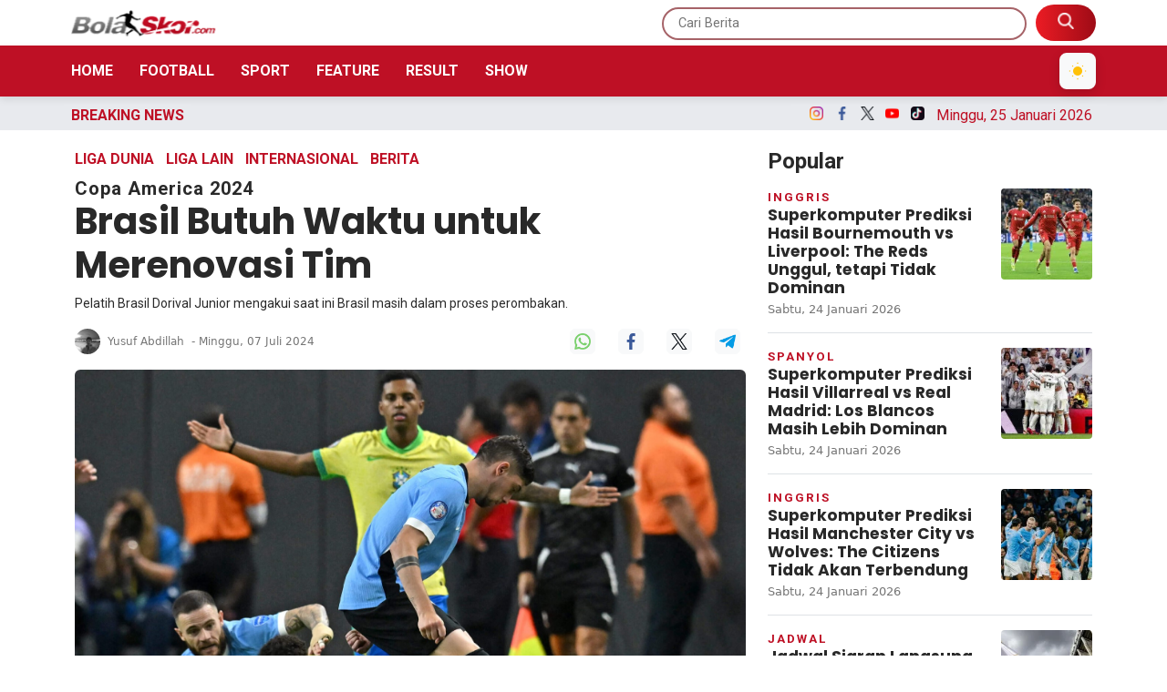

--- FILE ---
content_type: text/html; charset=UTF-8
request_url: https://bolaskor.merahputih.com/post/read/brasil-butuh-waktu-untuk-merenovasi-tim
body_size: 14789
content:
<!DOCTYPE html>
<html lang="id">
  <head>
      
    <title>Brasil Butuh Waktu untuk Merenovasi Tim - BolaSkor</title>
<meta content="index,follow" name="googlebot-news">
<meta content="index,follow" name="googlebot">
<meta name="robots" content="index, follow">
<meta name="robots" content="max-image-preview:large">
<meta name="theme-color" content="#be1025">
<meta content="id" name="language">
<meta content="id" name="geo.country">
<meta http-equiv="content-language" content="In-Id">
<meta content="Indonesia" name="geo.placename">
<meta charset="utf-8">
<meta content="IE=edge,chrome=1" http-equiv="X-UA-Compatible">
<meta name="viewport" content="width=device-width, initial-scale=1.0">
<meta name="generator" content="AdminCI">
<meta name="alexaVerifyID" content="dUaGi1a4ZP00OK">
<meta name="google-site-verification" content="MBl1jA9fkf87UmSYX PD73yZVvEvynF76vCWNsWD5v0">
<meta name="msvalidate.01" content="AA57AB3AECE0EC3F46AA5A9DC916F156">
<meta name="yandex-verification" content="0bb1a2656a92ca33">
<meta property="fb:app_id" content="354502864584960">
<meta property="fb:pages" content="1464887163762993">
<meta property="og:site_name" content="BolaSkor">
<meta property="article:modified_time" content="2024-07-07T15:59:16+07:00">
<meta property="article:published_time" content="2024-07-07T15:59:16+07:00">
<meta property="article:publisher" content="1464887163762993">
<meta name="description" content="Pelatih Brasil Dorival Junior mengakui saat ini Brasil masih dalam proses perombakan.">
<meta name="keywords" content="brasil, dorival junior, copa america 2024">
<meta itemprop="image" content="https://img.bolaskor.com/media/2b/90/2e/2b902e5856f9e4f0f4a58d3d879a29a5.jpg">
<meta property="og:description" content="Pelatih Brasil Dorival Junior mengakui saat ini Brasil masih dalam proses perombakan.">
<meta property="og:image" content="https://img.bolaskor.com/media/2b/90/2e/2b902e5856f9e4f0f4a58d3d879a29a5.jpg">
<meta property="og:title" content="Brasil Butuh Waktu untuk Merenovasi Tim">
<meta property="og:type" content="article">
<meta property="og:url" content="https://bolaskor.merahputih.com/post/read/brasil-butuh-waktu-untuk-merenovasi-tim">
<meta property="og:updated_time" content="2024-07-07T15:59:16+07:00">
<meta name="twitter:card" content="summary_large_image">
<meta name="twitter:description" content="Pelatih Brasil Dorival Junior mengakui saat ini Brasil masih dalam proses perombakan.">
<meta name="twitter:image:src" content="https://img.bolaskor.com/media/2b/90/2e/2b902e5856f9e4f0f4a58d3d879a29a5.jpg">
<meta name="twitter:title" content="Brasil Butuh Waktu untuk Merenovasi Tim">
<meta name="twitter:url" content="https://bolaskor.merahputih.com/post/read/brasil-butuh-waktu-untuk-merenovasi-tim">
<link href="https://bolaskor.merahputih.com/themes/2022/img/logo/shortcut-icon.png" rel="shortcut icon">
<link href="https://bolaskor.merahputih.com/themes/2022/img/logo/apple-touch-icon.png" rel="apple-touch-icon">
<link href="https://bolaskor.merahputih.com/themes/2022/img/logo/apple-touch-icon-72x72.png" rel="apple-touch-icon" sizes="72x72">
<link href="https://bolaskor.merahputih.com/themes/2022/img/logo/apple-touch-icon-114x114.png" rel="apple-touch-icon" sizes="114x114">
<link href="https://bolaskor.merahputih.com/feed.xml" rel="alternate" title="BolaSkor | Portal Berita Bola dan Olahraga Terkini" type="application/rss+xml">
<link href="https://bolaskor.merahputih.com/post/read/brasil-butuh-waktu-untuk-merenovasi-tim" rel="canonical">
<link rel="amphtml" href="https://bolaskor.merahputih.com/post/amp/brasil-butuh-waktu-untuk-merenovasi-tim">
<script type="application/ld+json">{"@context":"http://schema.org","@type":"WebSite","url":"https://bolaskor.merahputih.com","description":"Portal berita sepak bola terkini seputar prediksi, update skor, klasemen, jadwal dan hasil pertandingan lengkap hingga gosip di lapangan.","headline":"BolaSkor | Portal Berita Bola dan Olahraga Terkini","publisher":{"@type":"Organization","name":"BolaSkor"},"image":"https://bolaskor.merahputih.com/themes/2022/img/logo/logo.png","name":"BolaSkor","potentialAction":{"@type":"SearchAction","target":"https://bolaskor.merahputih.com/search?q={search_term_string}","query-input":"required name=search_term_string"}}</script>
<script type="application/ld+json">{"@context":"http://schema.org","@type":"NewsArticle","author":{"@type":"Person","name":"Yusuf Abdillah","url":"https://bolaskor.merahputih.com/user/yusuf"},"dateModified":"2024-07-07T15:59:16+07:00","datePublished":"2024-07-07T15:59:16+07:00","description":"Bolaskor.com - brasil tersingkir dari copa america 2024. di perempat final brasil dihentikan uruguay lewat adu penalti 2-4 pada laga yang berlangsung di allegiant stadium,&#8230;","headline":"Brasil-Butuh-Waktu-untuk-Merenovasi-Tim","image":{"@type":"ImageObject","url":"https://img.bolaskor.com/media/2b/90/2e/2b902e5856f9e4f0f4a58d3d879a29a5_800x450.jpg","height":450,"width":800},"articleBody":" \r\nBolaSkor.com - Brasil tersingkir dari Copa America 2024. Di perempat final Brasil dihentikan Uruguay lewat adu penalti 2-4 pada laga yang berlangsung di Allegiant Stadium, Minggu (7/7) WIB.\r\nUruguay yang bermain dengan 10 pemain pada babak kedua mampu menahan Brasil pada waktu normal sebelum mengalahkan mereka 4-2 melalui adu penalti.\r\nPelatih Brasil Dorival Junior mengakui saat ini Brasil masih dalam proses perombakan dan memiliki banyak ruang untuk tumbuh dan berkembang. Kini timnya akan fokus ke kualifikasi Piala Dunia.\r\n\r\n\r\nPelatih Brasil Dorival Junior (usatoday)\r\n\r\n \r\nBrasil memang gagal tampil mengesankan sepanjang Copa America 2024. Mereka bermain imbang dua kali di babak penyisihan sebelum tersingkir di perempat final untuk kedua kalinya berturut-turut di turnamen besar setelah Piala Dunia 2022.\r\n\"Kami sedang menjalani renovasi. Saya baru melatih tim ini selama delapan pertandingan dan ini adalah proses yang harus kami lalui,\" kata Dorival dilansir Reuters.\r\n&ldquo;Kami menyadari kesulitan yang akan kami hadapi dalam perjalanan ini. Namun kami kini kalah dan itu bukanlah hal yang kami harapkan.\"\r\n&ldquo;Kami memiliki banyak ruang untuk terus tumbuh dan berkembang. Tujuan utama kami sekarang adalah lolos ke Piala Dunia,\" kata Dorival.\r\n\r\n\r\n \r\n \r\n \r\n\r\nView this post on Instagram\r\n\r\nA post shared by Bolaskor.com (@bolaskorcom)\r\n\r\n","publisher":{"@type":"Organization","logo":{"@type":"ImageObject","url":"https://bolaskor.merahputih.com/themes/2022/img/logo/shortcut-icon.png","width":192,"height":60},"name":"BolaSkor"},"mainEntityOfPage":"https://bolaskor.merahputih.com/post/read/brasil-butuh-waktu-untuk-merenovasi-tim","name":"Brasil-Butuh-Waktu-untuk-Merenovasi-Tim","url":"https://bolaskor.merahputih.com/post/read/brasil-butuh-waktu-untuk-merenovasi-tim","dateCreated":"2024-07-07T15:59:16+07:00"}</script>
<script type="application/ld+json">{"@context":"http://schema.org","@type":"BreadcrumbList","itemListElement":[{"@type":"ListItem","position":1,"name":"Home","item":"https://bolaskor.merahputih.com"},{"@type":"ListItem","position":2,"name":"Berita","item":"https://bolaskor.merahputih.com/post/category/berita"},{"@type":"ListItem","position":3,"name":"Internasional","item":"https://bolaskor.merahputih.com/post/category/international"},{"@type":"ListItem","position":3,"name":"Liga Lain","item":"https://bolaskor.merahputih.com/post/category/liga-lain"},{"@type":"ListItem","position":3,"name":"Liga Dunia","item":"https://bolaskor.merahputih.com/post/category/international-league"}]}</script>
    <meta name="google-site-verification" content="jf3yPI3v_oGOHj6cuqhrv6ncZrroYKs0E-qmhONCEls" />
    
    <!-- Import Google Font -->
    <link rel="preconnect" href="https://fonts.googleapis.com">
    <link rel="preconnect" href="https://fonts.gstatic.com" crossorigin>
    <!-- Roboto -->
    <link href="https://fonts.googleapis.com/css2?family=Roboto:wght@100;300;400;500;700;900&display=swap" rel="stylesheet">
    <!-- Poppins -->
    <link href="https://fonts.googleapis.com/css2?family=Poppins:wght@100;200;300;400;500;600;700;800;900&display=swap" rel="stylesheet">
    <!-- Newsreader -->
    <link href="https://fonts.googleapis.com/css2?family=Newsreader:wght@200;300;400;500;600;700;800&display=swap" rel="stylesheet">
    
    <!-- Font Awesome -->
    <link rel="stylesheet" href="https://cdnjs.cloudflare.com/ajax/libs/font-awesome/6.4.2/css/all.min.css" integrity="sha512-z3gLpd7yknf1YoNbCzqRKc4qyor8gaKU1qmn+CShxbuBusANI9QpRohGBreCFkKxLhei6S9CQXFEbbKuqLg0DA==" crossorigin="anonymous" referrerpolicy="no-referrer" />

    <!-- Import Animate CSS -->
    <link rel="stylesheet" href="https://bolaskor.merahputih.com/themes/2022/css/animate/animate.min.css" />
	
	  <!-- Import Hamburgers CSS -->
    <link rel="stylesheet" href="https://bolaskor.merahputih.com/themes/2022/css/hamburgers/hamburgers.css" />

    <!-- Import Bootstrap v5 CSS -->
    <link rel="stylesheet" href="https://bolaskor.merahputih.com/themes/2022/css/bootstrap/bootstrap.min.css" />

    <!-- Import Owl Carousel CSS -->
    <link rel="stylesheet" href="https://bolaskor.merahputih.com/themes/2022/css/owlcarousel/owl.carousel.min.css" />
    <link rel="stylesheet" href="https://bolaskor.merahputih.com/themes/2022/css/owlcarousel/owl.theme.default.min.css" />

    <!-- Import Fancybox -->
    <link rel="stylesheet" href="https://cdn.jsdelivr.net/npm/@fancyapps/ui@4.0/dist/fancybox.css" />
    
    <!-- Import CSS -->
    <link rel="stylesheet" href="https://bolaskor.merahputih.com/themes/2022/css/dark-mode.css?updated=1769329213"/>

    <!-- Import CSS -->
    <link rel="stylesheet" href="https://bolaskor.merahputih.com/themes/2022/css/style.css?updated=1769329213"/>

    <!-- instagram -->
    <script async defer src="//platform.instagram.com/en_US/embeds.js"></script>

    <meta name="google-site-verification" content="KK-Ztg5ULL_jdXh50yfeMTebhEpu8uMTY6cokHD5UbY" />

<!-- Google tag (gtag.js) -->
<script async src="https://www.googletagmanager.com/gtag/js?id=G-0T01DS5C7E"></script>
<script>
  window.dataLayer = window.dataLayer || [];
  function gtag(){dataLayer.push(arguments);}
  gtag('js', new Date());

  gtag('config', 'G-0T01DS5C7E');
</script>

<!-- Google Tag Manager -->
<script>(function(w,d,s,l,i){w[l]=w[l]||[];w[l].push({'gtm.start':
new Date().getTime(),event:'gtm.js'});var f=d.getElementsByTagName(s)[0],
j=d.createElement(s),dl=l!='dataLayer'?'&l='+l:'';j.async=true;j.src=
'https://www.googletagmanager.com/gtm.js?id='+i+dl;f.parentNode.insertBefore(j,f);
})(window,document,'script','dataLayer','GTM-K9H4ZSVL');</script>
<!-- End Google Tag Manager -->

<!-- Google tag (gtag.js) -->
<script async src="https://www.googletagmanager.com/gtag/js?id=G-VF2G062VBR"></script>
<script>
  window.dataLayer = window.dataLayer || [];
  function gtag(){dataLayer.push(arguments);}
  gtag('js', new Date());

  gtag('config', 'G-VF2G062VBR');
</script>

<!-- Google Tag Manager -->
<script>(function(w,d,s,l,i){w[l]=w[l]||[];w[l].push({'gtm.start':
new Date().getTime(),event:'gtm.js'});var f=d.getElementsByTagName(s)[0],
j=d.createElement(s),dl=l!='dataLayer'?'&l='+l:'';j.async=true;j.src=
'https://www.googletagmanager.com/gtm.js?id='+i+dl;f.parentNode.insertBefore(j,f);
})(window,document,'script','dataLayer','GTM-P9HDD4SM');</script>
<!-- End Google Tag Manager -->
                
  </head>
  <body>

    <!-- Google Tag Manager (noscript) -->
    <noscript><iframe src="https://www.googletagmanager.com/ns.html?id=GTM-K9H4ZSVL"
    height="0" width="0" style="display:none;visibility:hidden"></iframe></noscript>
    <!-- End Google Tag Manager (noscript) -->
    
    <!-- Google Tag Manager (noscript) -->
    <noscript><iframe src="https://www.googletagmanager.com/ns.html?id=GTM-P9HDD4SM"
    height="0" width="0" style="display:none;visibility:hidden"></iframe></noscript>
    <!-- End Google Tag Manager (noscript) -->

        <!-- Navbar Header -->
    <header id="nav-header">
      <nav id="header-top" class="navbar navbar-expand-lg navbar-light white top-0">
        <div class="container px-2">
          <div class="d-flex justify-content-between w-100 px-lg-0 align-items-center">
            <div class="d-inline-flex d-lg-none align-items-center py-2 h-100">
              <button id="btn-nav-header" class="hamburger hamburger--slider" type="button">
                <span class="hamburger-box">
                  <span class="hamburger-inner"></span>
                </span>
              </button>
            </div>
            <a class="navbar-brand d-inline-flex me-0" href="/">
              <img class="theme-logo" src="https://bolaskor.merahputih.com/themes/2022/img/logo/bs.png" data-light-src="https://bolaskor.merahputih.com/themes/2022/img/logo/bs.png" data-dark-src="https://bolaskor.merahputih.com/themes/2022/img/logo/bs-w.png" alt="" srcset="" width="160" height="30">
            </a>
            <div class="search-top d-none d-lg-inline-flex">
              <form role="search" method="get" action="https://bolaskor.merahputih.com/search">
                <input type="text" class="roboto py-2 px-3" placeholder="Cari Berita" name="q" />
                <button type="submit" class="py-2 px-4 d-inline-block">
                  <img src="https://bolaskor.merahputih.com/themes/2022/img/src.png" alt="" srcset="" width="18" height="18" style="margin-top: -5px;">
                </button>
              </form>
            </div>
            <div class="search-mobile d-inline-flex d-lg-none">
              <button type="button" class="py-2 px-2 d-inline-block bg-transparent border-0" data-bs-toggle="modal" data-bs-target="#exampleModal">
                <img src="https://bolaskor.merahputih.com/themes/2022/img/src-m.png" alt="" srcset="" width="18" height="18">
              </button>

              <!-- Dark Mode Toggle Button Mobile -->
              <button id="theme-toggle-mobile" type="button" class="py-2 px-2 d-inline-block bg-light border-0 ms-2 dark-mode-btn" aria-label="Toggle dark mode" style="cursor: pointer; z-index: 1000;">
                <svg class="moon-icon" xmlns="http://www.w3.org/2000/svg" width="18" height="18" fill="none" viewBox="0 0 20 20">
                  <circle cx="10" cy="10" r="5" fill="#FFC107" />
                  <g stroke="#FFC107" stroke-width="1.2">
                    <line x1="10" y1="2" x2="10" y2="0.8" />
                    <line x1="10" y1="18" x2="10" y2="19.2" />
                    <line x1="2" y1="10" x2="0.8" y2="10" />
                    <line x1="18" y1="10" x2="19.2" y2="10" />
                    <line x1="15.07" y1="4.93" x2="15.85" y2="4.15" />
                    <line x1="4.93" y1="15.07" x2="4.15" y2="15.85" />
                    <line x1="4.93" y1="4.93" x2="4.15" y2="4.15" />
                    <line x1="15.07" y1="15.07" x2="15.85" y2="15.85" />
                  </g>
                </svg>
                <svg class="sun-icon d-none" xmlns="http://www.w3.org/2000/svg" width="18" height="18" fill="none" viewBox="0 0 20 20">
                  <path d="M15.5 13.5A7 7 0 0 1 6.5 4.5a7 7 0 1 0 9 9z" fill="#343a40" />
                </svg>
              </button>
            </div>
          </div>
        </div>
      </nav>
      <nav id="header-top-mobile" class="navbar navbar-expand-lg navbar-light white d-lg-none">
        <div class="container px-2">
          <div class="d-flex justify-content-between w-100 px-lg-0 align-items-center">
            <div class="d-inline-flex d-lg-none align-items-center py-2 h-100">
              <button id="btn-nav-header-mobile" class="hamburger hamburger--slider" type="button">
                <span class="hamburger-box">
                  <span class="hamburger-inner"></span>
                </span>
              </button>
            </div>
            <a class="navbar-brand d-inline-flex me-0" href="/">
              <img class="theme-logo" src="https://bolaskor.merahputih.com/themes/2022/img/logo/bs.png" data-light-src="https://bolaskor.merahputih.com/themes/2022/img/logo/bs.png" data-dark-src="https://bolaskor.merahputih.com/themes/2022/img/logo/bs-w.png" alt="" srcset="" width="160" height="30">
            </a>
            <div class="search-top d-none d-lg-inline-flex">
              <form role="search" method="get" action="https://bolaskor.merahputih.com/search">
                <input type="text" class="roboto py-2 px-3" placeholder="Cari Berita" name="q" />
                <button type="submit" class="py-2 px-4 d-inline-block">
                  <img src="https://bolaskor.merahputih.com/themes/2022/img/src.png" alt="" srcset="" width="18" height="18" style="margin-top: -5px;">
                </button>
              </form>
            </div>
            <div class="search-mobile d-inline-flex d-lg-none">
              <button type="button" class="py-2 px-2 d-inline-block bg-transparent border-0" data-bs-toggle="modal" data-bs-target="#exampleModal">
                <img src="https://bolaskor.merahputih.com/themes/2022/img/src-m.png" alt="" srcset="" width="18" height="18">
              </button>

              <!-- Dark Mode Toggle Button Mobile -->
              <button id="theme-toggle-mobile" type="button" class="py-2 px-2 d-inline-block bg-light border-0 ms-2" aria-label="Toggle dark mode">
                <svg class="moon-icon" xmlns="http://www.w3.org/2000/svg" width="18" height="18" fill="none" viewBox="0 0 20 20">
                  <circle cx="10" cy="10" r="5" fill="#FFC107" />
                  <g stroke="#FFC107" stroke-width="1.2">
                    <line x1="10" y1="2" x2="10" y2="0.8" />
                    <line x1="10" y1="18" x2="10" y2="19.2" />
                    <line x1="2" y1="10" x2="0.8" y2="10" />
                    <line x1="18" y1="10" x2="19.2" y2="10" />
                    <line x1="15.07" y1="4.93" x2="15.85" y2="4.15" />
                    <line x1="4.93" y1="15.07" x2="4.15" y2="15.85" />
                    <line x1="4.93" y1="4.93" x2="4.15" y2="4.15" />
                    <line x1="15.07" y1="15.07" x2="15.85" y2="15.85" />
                  </g>
                </svg>
                <svg class="sun-icon d-none" xmlns="http://www.w3.org/2000/svg" width="18" height="18" fill="none" viewBox="0 0 20 20">
                  <path d="M15.5 13.5A7 7 0 0 1 6.5 4.5a7 7 0 1 0 9 9z" fill="#343a40" />
                </svg>
              </button>
            </div>
          </div>
        </div>
      </nav>
      <nav id="header-menu" class="navbar navbar-expand-lg navbar-light primary d-none d-lg-block">
        <div class="container px-2">
          <div class="d-flex justify-content-between align-items-center w-100 px-0">
            <a id="logo-header-menu" class="navbar-brand d-none me-0" href="/">
              <img src="https://bolaskor.merahputih.com/themes/2022/img/logo/logo-w.png" alt="" srcset="" width="160" height="30">
            </a>
            <ul class="list-unstyled list-inline mb-0">
              <li class="list-inline-item"><a href="https://bolaskor.merahputih.com" class="py-1 px-2 text-white text-uppercase fw-600 text-decoration-none roboto ps-0">Home</a></li>
                            <li class="list-inline-item"><a href="javascript:void(0);" class="py-1 px-2 text-white text-uppercase fw-600 text-decoration-none roboto btn-dropdown-nasional">Football</a></li>
              <li class="list-inline-item"><a href="javascript:void(0);" class="py-1 px-2 text-white text-uppercase fw-600 text-decoration-none roboto btn-dropdown-internasional">Sport</a></li>
              <li class="list-inline-item"><a href="https://bolaskor.merahputih.com/post/category/feature" class="py-1 px-2 text-white text-uppercase fw-600 text-decoration-none roboto">Feature</a></li>
              <li class="list-inline-item"><a href="javascript:void(0);" class="py-1 px-2 text-white text-uppercase fw-600 text-decoration-none roboto btn-dropdown-otosport">Result</a></li>
                            <li class="list-inline-item"><a href="javascript:void(0);" class="py-1 px-2 text-white text-uppercase fw-600 text-decoration-none roboto btn-dropdown-galeri">Show</a></li>
            </ul>

            <div class="d-inline-flex">
              <button id="btn-header-menu" type="button" class="py-2 px-2 d-none bg-transparent border-0" data-bs-toggle="modal" data-bs-target="#exampleModal">
                <img src="https://bolaskor.merahputih.com/themes/2022/img/src.png" alt="" srcset="" width="18" height="18" style="margin-top: -5px;">
              </button>

              <!-- Dark Mode Toggle Button Mobile -->
              <button id="theme-toggle-mobile" type="button" class="py-2 px-2 d-inline-block bg-light border-0 ms-2 dark-mode-btn" aria-label="Toggle dark mode" style="cursor: pointer; z-index: 1000;">
                <svg class="moon-icon" xmlns="http://www.w3.org/2000/svg" width="18" height="18" fill="none" viewBox="0 0 20 20">
                  <circle cx="10" cy="10" r="5" fill="#FFC107" />
                  <g stroke="#FFC107" stroke-width="1.2">
                    <line x1="10" y1="2" x2="10" y2="0.8" />
                    <line x1="10" y1="18" x2="10" y2="19.2" />
                    <line x1="2" y1="10" x2="0.8" y2="10" />
                    <line x1="18" y1="10" x2="19.2" y2="10" />
                    <line x1="15.07" y1="4.93" x2="15.85" y2="4.15" />
                    <line x1="4.93" y1="15.07" x2="4.15" y2="15.85" />
                    <line x1="4.93" y1="4.93" x2="4.15" y2="4.15" />
                    <line x1="15.07" y1="15.07" x2="15.85" y2="15.85" />
                  </g>
                </svg>
                <svg class="sun-icon d-none" xmlns="http://www.w3.org/2000/svg" width="18" height="18" fill="none" viewBox="0 0 20 20">
                  <path d="M15.5 13.5A7 7 0 0 1 6.5 4.5a7 7 0 1 0 9 9z" fill="#343a40" />
                </svg>
              </button>
            </div>
          </div>
        </div>
      </nav>
      <nav id="nav-header-mobile" class="navbar navbar-expand-lg navbar-light white d-block d-lg-none">
        <div class="container-fluid h-100">
          <div class="d-flex w-100 flex-column h-100">
            <ul class="list-unstyled mb-0">
              <li class="mb-3">
                <a href="/" class="py-1 px-2 text-color-title text-uppercase text-decoration-none roboto">
                  <img src="https://bolaskor.merahputih.com/themes/2022/img/icon-menu/home.png" alt="" width="18" height="18" class="me-2 theme-switchable-icon" data-light-src="https://bolaskor.merahputih.com/themes/2022/img/icon-menu/home.png" data-dark-src="https://bolaskor.merahputih.com/themes/2022/img/icon-menu/home-w.png">
                  Home
                </a>
              </li>
                            <li class="mb-3">
                <a href="#collapseNasional" class="py-1 px-2 text-color-title text-uppercase text-decoration-none roboto" data-bs-toggle="collapse" role="button" aria-expanded="false" aria-controls="collapseNasional">
                  <img src="https://bolaskor.merahputih.com/themes/2022/img/icon-menu/bola-internasional.png" alt="" width="18" height="18" class="me-2 theme-switchable-icon" data-light-src="https://bolaskor.merahputih.com/themes/2022/img/icon-menu/bola-internasional.png" data-dark-src="https://bolaskor.merahputih.com/themes/2022/img/icon-menu/bola-internasional-w.png">
                  Football
                </a>
                <div class="collapse" id="collapseNasional">
                  <div class="card card-body border-0 pb-0">
                    <ul class="mb-0 list-style-dics ps-3">
                      <li class="mb-3"><a href="https://bolaskor.merahputih.com/post/category/nasional" class="d-inline-block py-1 px-2 text-color-title text-uppercase text-decoration-none roboto">Indonesia</a></li>
                      <li class="mb-3"><a href="https://bolaskor.merahputih.com/post/category/liga-inggris" class="d-inline-block py-1 px-2 text-color-title text-uppercase text-decoration-none roboto">Inggris</a></li>
                      <li class="mb-3"><a href="https://bolaskor.merahputih.com/post/category/liga-spanyol" class="d-inline-block py-1 px-2 text-color-title text-uppercase text-decoration-none roboto">Spanyol</a></li>
                      <li class="mb-3"><a href="https://bolaskor.merahputih.com/post/category/liga-italia" class="d-inline-block py-1 px-2 text-color-title text-uppercase text-decoration-none roboto">Italia</a></li>
                      <li class="mb-3"><a href="https://bolaskor.merahputih.com/post/category/liga-lain" class="d-inline-block py-1 px-2 text-color-title text-uppercase text-decoration-none roboto">Liga Lain</a></li>
                      <li class="mb-3"><a href="https://bolaskor.merahputih.com/post/category/uefa" class="d-inline-block py-1 px-2 text-color-title text-uppercase text-decoration-none roboto">Eropa</a></li>
                      <li class="mb-3"><a href="https://bolaskor.merahputih.com/post/category/international" class="d-inline-block py-1 px-2 text-color-title text-uppercase text-decoration-none roboto">Internasional</a></li>
                                          </ul>
                  </div>
                </div>
              </li>
                            <li class="mb-3">
                <a href="#collapseSport" class="py-1 px-2 text-color-title text-uppercase text-decoration-none roboto" data-bs-toggle="collapse" role="button" aria-expanded="false" aria-controls="collapseSport">
                  <img src="https://bolaskor.merahputih.com/themes/2022/img/icon-menu/sports.png" alt="" width="18" height="18" class="me-2 theme-switchable-icon" data-light-src="https://bolaskor.merahputih.com/themes/2022/img/icon-menu/sports.png" data-dark-src="https://bolaskor.merahputih.com/themes/2022/img/icon-menu/sports-w.png">
                  Sport
                </a>
                <div class="collapse" id="collapseSport">
                  <div class="card card-body border-0 pb-0">
                    <ul class="mb-0 list-style-dics ps-3">
                      <li class="mb-3"><a href="https://bolaskor.merahputih.com/post/category/basket" class="d-inline-block py-1 px-2 text-color-title text-uppercase text-decoration-none roboto">Basket</a></li>
                      <li class="mb-3"><a href="https://bolaskor.merahputih.com/post/category/motogp" class="d-inline-block py-1 px-2 text-color-title text-uppercase text-decoration-none roboto">MotoGP</a></li>
                      <li class="mb-3"><a href="https://bolaskor.merahputih.com/post/category/bulu-tangkis" class="d-inline-block py-1 px-2 text-color-title text-uppercase text-decoration-none roboto">Bulutangkis</a></li>
                      <li class="mb-3"><a href="https://bolaskor.merahputih.com/post/category/sport" class="d-inline-block py-1 px-2 text-color-title text-uppercase text-decoration-none roboto">Lainnya</a></li>
                                          </ul>
                  </div>
                </div>
              </li>
              <li class="mb-3">
                <a href="https://bolaskor.merahputih.com/post/category/feature" class="py-1 px-2 text-color-title text-uppercase text-decoration-none roboto">
                  <img src="https://bolaskor.merahputih.com/themes/2022/img/icon-menu/feature.png" alt="" width="18" height="18" class="me-2 theme-switchable-icon" data-light-src="https://bolaskor.merahputih.com/themes/2022/img/icon-menu/feature.png" data-dark-src="https://bolaskor.merahputih.com/themes/2022/img/icon-menu/feature-w.png">
                  Feature
                </a>
              </li>
              <li class="mb-3">
                <a href="#collapseInternasional" class="py-1 px-2 text-color-title text-uppercase text-decoration-none roboto" data-bs-toggle="collapse" role="button" aria-expanded="false" aria-controls="collapseInternasional">
                  <img src="https://bolaskor.merahputih.com/themes/2022/img/icon-menu/bola-nasional.png" alt="" width="18" height="18" class="me-2 theme-switchable-icon" data-light-src="https://bolaskor.merahputih.com/themes/2022/img/icon-menu/bola-nasional.png" data-dark-src="https://bolaskor.merahputih.com/themes/2022/img/icon-menu/bola-nasional-w.png">
                  Result
                </a>
                <div class="collapse" id="collapseInternasional">
                  <div class="card card-body border-0 pb-0">
                    <ul class="mb-0 list-style-dics ps-3">
                      <li class="mb-3"><a href="https://bolaskor.merahputih.com/post/category/jadwal" class="d-inline-block py-1 px-2 text-color-title text-uppercase text-decoration-none roboto">Jadwal</a></li>
                      <li class="mb-3"><a href="https://bolaskor.merahputih.com/post/category/hasil-akhir" class="d-inline-block py-1 px-2 text-color-title text-uppercase text-decoration-none roboto">Hasil</a></li>
                      <li class="mb-3"><a href="https://bolaskor.merahputih.com/post/category/prediksi" class="d-inline-block py-1 px-2 text-color-title text-uppercase text-decoration-none roboto">Prediksi</a></li>
                    </ul>
                  </div>
                </div>
              </li>
              <li class="mb-3">
                <a href="#collapseGaleri" class="py-1 px-2 text-color-title text-uppercase text-decoration-none roboto" data-bs-toggle="collapse" role="button" aria-expanded="false" aria-controls="collapseGaleri">
                  <img src="https://bolaskor.merahputih.com/themes/2022/img/icon-menu/gallery.png" alt="" width="18" height="18" class="me-2 theme-switchable-icon" data-light-src="https://bolaskor.merahputih.com/themes/2022/img/icon-menu/gallery.png" data-dark-src="https://bolaskor.merahputih.com/themes/2022/img/icon-menu/gallery-w.png">
                  Show
                </a>
                <div class="collapse" id="collapseGaleri">
                  <div class="card card-body border-0 pb-0">
                    <ul class="mb-0 list-style-dics ps-3">
                      <li class="mb-3"><a href="https://bolaskor.merahputih.com/post/category/galeri-foto" class="d-inline-block py-1 px-2 text-color-title text-uppercase text-decoration-none roboto">Foto</a></li>
                      <li class="mb-3"><a href="https://bolaskor.merahputih.com/post/category/galeri-video" class="d-inline-block py-1 px-2 text-color-title text-uppercase text-decoration-none roboto">Video</a></li>
                      <!-- <li class="mb-3"><a href="https://bolaskor.merahputih.com/post/category/infografis" class="d-inline-block py-1 px-2 text-color-title text-uppercase text-decoration-none roboto">Infografis</a></li> -->
                    </ul>
                  </div>
                </div>
              </li>
            </ul>
            <div class="d-flex mt-auto flex-column">
              <div class="w-100 line gray-light mb-2"></div>
              <div class="row justify-content-start align-items-center">
                <div class="col-6 text-center">
                  <a class="d-inline-block mb-2" href="https://www.merahputih.com/" target="_blank">
                    <img class="theme-logo" src="https://bolaskor.merahputih.com/themes/2022/img/logo/mp.png" data-light-src="https://bolaskor.merahputih.com/themes/2022/img/logo/mp.png" data-dark-src="https://bolaskor.merahputih.com/themes/2022/img/logo/mp-w.png" alt="" height="20" class="w-auto mb-3">
                  </a>
                </div>
                <div class="col-6 text-center">
                  <a class="d-inline-block mb-2" href="https://kabaroto.com/" target="_blank">
                    <img class="theme-logo" src="https://bolaskor.merahputih.com/themes/2022/img/logo/ko.png" data-light-src="https://bolaskor.merahputih.com/themes/2022/img/logo/ko.png" data-dark-src="https://bolaskor.merahputih.com/themes/2022/img/logo/ko-w.png" alt="" height="20" class="w-auto mb-3">
                  </a>
                </div>
                <div class="col-6 text-center">
                  <a class="d-inline-block mb-2" href="https://side.merahputih.com/" target="_blank">
                    <img class="theme-logo" src="https://bolaskor.merahputih.com/themes/2022/img/logo/side.png" data-light-src="https://bolaskor.merahputih.com/themes/2022/img/logo/side.png" data-dark-src="https://bolaskor.merahputih.com/themes/2022/img/logo/side-w.png" alt="" height="20" class="w-auto mb-3">
                  </a>
                </div>
                <div class="col-6 text-center">
                  <a class="d-inline-block mb-2" href="https://www.kamibijak.com/" target="_blank">
                    <img class="theme-logo" src="https://bolaskor.merahputih.com/themes/2022/img/logo/kb.png" data-light-src="https://bolaskor.merahputih.com/themes/2022/img/logo/kb.png" data-dark-src="https://bolaskor.merahputih.com/themes/2022/img/logo/kb-w.png" alt="" height="20" class="w-auto mb-3">
                  </a>
                </div>
                <div class="col-6 text-center">
                  <a class="d-inline-block mb-2" href="https://esports.merahputih.com/" target="_blank">
                    <img class="theme-logo" src="https://bolaskor.merahputih.com/themes/2022/img/logo/esports.png" data-light-src="https://bolaskor.merahputih.com/themes/2022/img/logo/esports.png" data-dark-src="https://bolaskor.merahputih.com/themes/2022/img/logo/esports-w.png" alt="" height="20" class="w-auto mb-3">
                  </a>
                </div>
                <div class="col-6 text-center">
                  <a class="d-inline-block mb-2" href="https://iqra.merahputih.com/" target="_blank">
                    <img class="theme-logo" src="https://bolaskor.merahputih.com/themes/2022/img/logo/iqra.png" data-light-src="https://bolaskor.merahputih.com/themes/2022/img/logo/iqra.png" data-dark-src="https://bolaskor.merahputih.com/themes/2022/img/logo/iqra-w.png" alt="" height="20" class="w-auto mb-3">
                  </a>
                </div>

              </div>
              <div class="w-100 line gray-light mb-2"></div>
              <ul class="list-unstyled list-inline mb-2">
                <li class="list-inline-item"><a target="_blank" href="https://instagram.com/bolaskorcom?igshid=MzRlODBiNWFlZA==" class="py-1 px-1 btn btn-light fs-10"><img src="https://bolaskor.merahputih.com/themes/2022/img/icon-sosmed/ico-ig.png" alt="" srcset="" width="20" height="20"></a></li>
                <li class="list-inline-item"><a target="_blank" href="https://www.facebook.com/bolaskorupdate" class="py-1 px-1 btn btn-light fs-10"><img src="https://bolaskor.merahputih.com/themes/2022/img/icon-sosmed/ico-fb.png" alt="" srcset="" width="20" height="20"></a></li>
                <li class="list-inline-item"><a target="_blank" href="https://twitter.com/Bolaskorcom" class="py-1 px-1 btn btn-light fs-10"><img src="https://bolaskor.merahputih.com/themes/2022/img/icon-sosmed/ico-tw.png" alt="" srcset="" width="20" height="20"></a></li>
                <li class="list-inline-item"><a target="_blank" href="https://youtube.com/@bolaskortv1630?si=XMwZp8y7xHPLA-V8" class="py-1 px-1 btn btn-light fs-10"><img src="https://bolaskor.merahputih.com/themes/2022/img/icon-sosmed/ico-yt.png" alt="" srcset="" width="20" height="20"></a></li>
                <li class="list-inline-item"><a target="_blank" href="https://www.tiktok.com/@bolaskorcom?_t=8fUCdiU4zGj&_r=1" class="py-1 px-1 btn btn-light fs-10"><img src="https://bolaskor.merahputih.com/themes/2022/img/icon-sosmed/ico-tt.png" alt="" srcset="" width="20" height="20"></a></li>
              </ul>
              <div class="w-100 line gray-light"></div>
              <div class="d-flex justify-content-between py-3 flex-column flex-lg-row">
                <p class="text-color text-decoration-none roboto mb-lg-0 text-center text-lg-start fs-10">© Copyright 2021 - bolaskor.com</p>
                <ul class="list-unstyled list-inline mb-0 mx-auto mx-lg-0">
                  <li class="list-inline-item"><a href="tentang-kami.html" class="mb-3 text-color text-decoration-none roboto">Tentang Kami</a></li>
                  <li class="list-inline-item"><a href="redaksi.html" class="mb-3 text-color text-decoration-none roboto">Redaksi</a></li>
                  <li class="list-inline-item"><a href="kode-etik.html" class="mb-3 text-color text-decoration-none roboto">Kode Etik</a></li>
                </ul>
              </div>
            </div>
          </div>
        </div>
      </nav>
      <section id="dropdown-menu-nasional" class="bg-white">
        <div class="container px-2 text-center">
          <ul class="list-unstyled list-inline mb-0 d-inline-block">
            <li class="list-inline-item"><a href="https://bolaskor.merahputih.com/post/category/nasional" class="d-inline-block py-2 px-2 text-color-title text-uppercase fw-600 text-decoration-none roboto">Indonesia</a></li>
            <li class="list-inline-item"><a href="https://bolaskor.merahputih.com/post/category/liga-inggris" class="d-inline-block py-2 px-2 text-color-title text-uppercase fw-600 text-decoration-none roboto">Inggris</a></li>
            <li class="list-inline-item"><a href="https://bolaskor.merahputih.com/post/category/liga-spanyol" class="d-inline-block py-2 px-2 text-color-title text-uppercase fw-600 text-decoration-none roboto">Spanyol</a></li>
            <li class="list-inline-item"><a href="https://bolaskor.merahputih.com/post/category/liga-italia" class="d-inline-block py-2 px-2 text-color-title text-uppercase fw-600 text-decoration-none roboto">Italia</a></li>
            <li class="list-inline-item"><a href="https://bolaskor.merahputih.com/post/category/liga-lain" class="d-inline-block py-2 px-2 text-color-title text-uppercase fw-600 text-decoration-none roboto">Liga Lain</a></li>
            <li class="list-inline-item"><a href="https://bolaskor.merahputih.com/post/category/uefa" class="d-inline-block py-2 px-2 text-color-title text-uppercase fw-600 text-decoration-none roboto">Eropa</a></li>
            <li class="list-inline-item"><a href="https://bolaskor.merahputih.com/post/category/international" class="d-inline-block py-2 px-2 text-color-title text-uppercase fw-600 text-decoration-none roboto">Internasional</a></li>
                      </ul>
        </div>
      </section>
      <section id="dropdown-menu-internasional" class="bg-white">
        <div class="container px-2 text-center">
          <ul class="list-unstyled list-inline mb-0 d-inline-block">
            <li class="list-inline-item"><a href="https://bolaskor.merahputih.com/post/category/basket" class="d-inline-block py-2 px-2 text-color-title text-uppercase fw-600 text-decoration-none roboto">Basket</a></li>
            <li class="list-inline-item"><a href="https://bolaskor.merahputih.com/post/category/motogp" class="d-inline-block py-2 px-2 text-color-title text-uppercase fw-600 text-decoration-none roboto">MotoGP</a></li>
            <li class="list-inline-item"><a href="https://bolaskor.merahputih.com/post/category/bulu-tangkis" class="d-inline-block py-2 px-2 text-color-title text-uppercase fw-600 text-decoration-none roboto">Bulutangkis</a></li>
            <li class="list-inline-item"><a href="https://bolaskor.merahputih.com/post/category/sport" class="d-inline-block py-2 px-2 text-color-title text-uppercase fw-600 text-decoration-none roboto">Lainnya</a></li>
          </ul>
        </div>
      </section>
      <section id="dropdown-menu-otosport" class="bg-white">
        <div class="container px-2 text-center">
          <ul class="list-unstyled list-inline mb-0 d-inline-block">
            <li class="list-inline-item"><a href="https://bolaskor.merahputih.com/post/category/jadwal" class="d-inline-block py-2 px-2 text-color-title text-uppercase fw-600 text-decoration-none roboto">Jadwal</a></li>
            <li class="list-inline-item"><a href="https://bolaskor.merahputih.com/post/category/hasil-akhir" class="d-inline-block py-2 px-2 text-color-title text-uppercase fw-600 text-decoration-none roboto">Hasil</a></li>
            <li class="list-inline-item"><a href="https://bolaskor.merahputih.com/post/category/prediksi" class="d-inline-block py-2 px-2 text-color-title text-uppercase fw-600 text-decoration-none roboto">Prediksi</a></li>
          </ul>
        </div>
      </section>
            <section id="dropdown-menu-galeri" class="bg-white">
        <div class="container px-2 text-center">
          <ul class="list-unstyled list-inline mb-0 d-inline-block">
            <li class="list-inline-item"><a href="https://bolaskor.merahputih.com/post/category/galeri-foto" class="d-inline-block py-2 px-2 text-color-title text-uppercase fw-600 text-decoration-none roboto">Foto</a></li>
            <li class="list-inline-item"><a href="https://bolaskor.merahputih.com/post/category/galeri-video" class="d-inline-block py-2 px-2 text-color-title text-uppercase fw-600 text-decoration-none roboto">Video</a></li>
                      </ul>
        </div>
      </section>
      <div class="overlay-menu-mobile"></div>
      <!-- Breakig News -->
      <section class="breaking-news-sec gray-light pt-1 mb-3 d-block">
        <div class="container px-2">
          <div class="row">
            <div class="col-12 py-1 px-1 position-relative d-inline-flex align-items-center">
              <div class="d-inline-flex align-items-center text-color-primary position-absolute gray-light px-2 fw-bold text-uppercase roboto" style="z-index: 1;">
                Breaking News
              </div>
              <div id="boxBreaking" class="marquee me-2 me-lg-0" style="height: 25px;overflow: hidden;">
                <a>&nbsp;</a>
              </div>
              <div class="d-none d-lg-inline-flex align-items-center text-color-primary position-absolute gray-light px-3 roboto" style="z-index: 1;right: 0;">
                <div class="d-none d-lg-inline-flex flex-row" style="margin-top: -5px;margin-right: .5rem;">
                  <ul class="list-unstyled list-inline mb-0">
                    <li class="list-inline-item" style="margin-right: 0.05rem;"><a target="_blank" href="https://instagram.com/bolaskorcom?igshid=MzRlODBiNWFlZA==" class="py-1 px-1"><img src="https://bolaskor.merahputih.com/themes/2022/img/icon-sosmed/ico-ig.png" alt="" srcset="" width="15" height="15"></a></li>
                    <li class="list-inline-item" style="margin-right: 0.05rem;"><a target="_blank" href="https://www.facebook.com/bolaskorupdate" class="py-1 px-1"><img src="https://bolaskor.merahputih.com/themes/2022/img/icon-sosmed/ico-fb.png" alt="" srcset="" width="15" height="15"></a></li>
                    <li class="list-inline-item" style="margin-right: 0.05rem;"><a target="_blank" href="https://twitter.com/Bolaskorcom" class="py-1 px-1"><img src="https://bolaskor.merahputih.com/themes/2022/img/icon-sosmed/ico-tw.png" alt="" srcset="" width="15" height="15"></a></li>
                    <li class="list-inline-item" style="margin-right: 0.05rem;"><a target="_blank" href="https://youtube.com/@bolaskortv1630?si=XMwZp8y7xHPLA-V8" class="py-1 px-1"><img src="https://bolaskor.merahputih.com/themes/2022/img/icon-sosmed/ico-yt.png" alt="" srcset="" width="15" height="15"></a></li>
                    <li class="list-inline-item" style="margin-right: 0.05rem;"><a target="_blank" href="https://www.tiktok.com/@bolaskorcom?_t=8fUCdiU4zGj&_r=1" class="py-1 px-1"><img src="https://bolaskor.merahputih.com/themes/2022/img/icon-sosmed/ico-tt.png" alt="" srcset="" width="15" height="15"></a></li>
                  </ul>
                </div>
                Minggu, 25 Januari 2026              </div>
            </div>
          </div>
        </div>
      </section>
      <!-- /Breakig News -->

    </header>
    <div class="header-space w-100"></div>
    <!-- /Navbar Header -->

    <!-- Modal -->
    <div class="modal fade" id="exampleModal" tabindex="-1" aria-labelledby="exampleModalLabel" aria-hidden="true">
      <div class="modal-dialog">
        <div class="modal-content">

          <div class="modal-body">
            <div class="search-top">
              <form role="search" method="get" action="https://bolaskor.merahputih.com/search">
                <input type="text" class="roboto py-2 px-3 w-100 mb-2" placeholder="Cari Berita" name="q" />
                <button type="submit" class="py-2 px-4 d-inline-block w-100">
                  <img src="https://bolaskor.merahputih.com/themes/2022/img/src.png" alt="" srcset="" width="18" height="18">
                </button>
              </form>
            </div>
          </div>

        </div>
      </div>
    </div>    
    <!-- Main Content -->
    <main>

      <!-- Ads -->
      <section class="">
        <div class="container">
                  </div>
      </section>
      <!-- /Ads -->

      <!-- Content Detail News -->
      <section class="detail-news-content white py-1 py-lg-1">
        <div class="container">
          <div class="row">
            <div class="col-12 col-lg-8">

              <!-- Detail News -->
              <section class="mb-3 detail-news-sec px-1 px-lg-0">

                                  <!-- Category -->
                  <ul class="list-unstyled list-inline mb-2 mt-3">
                                          <li class="list-inline-item">
                        <a href="https://bolaskor.merahputih.com/post/category/international-league" class="text-color-primary text-decoration-none roboto fw-bold d-inline-block mb-0 text-uppercase">Liga Dunia</a>
                      </li>
                                          <li class="list-inline-item">
                        <a href="https://bolaskor.merahputih.com/post/category/liga-lain" class="text-color-primary text-decoration-none roboto fw-bold d-inline-block mb-0 text-uppercase">Liga Lain</a>
                      </li>
                                          <li class="list-inline-item">
                        <a href="https://bolaskor.merahputih.com/post/category/international" class="text-color-primary text-decoration-none roboto fw-bold d-inline-block mb-0 text-uppercase">Internasional</a>
                      </li>
                                          <li class="list-inline-item">
                        <a href="https://bolaskor.merahputih.com/post/category/berita" class="text-color-primary text-decoration-none roboto fw-bold d-inline-block mb-0 text-uppercase">Berita</a>
                      </li>
                                      </ul>
                  <!-- /Category -->
                
                                  <!-- label -->
                  <h5 class="roboto inline-block fw-bold ls-1 text-color-title detail-news-sec-title mb-0">Copa America 2024</h5>
                  <!-- /label -->
                
                <!-- Title -->
                <h1 class="poppins fw-bold text-color-title detail-news-sec-title mb-2">Brasil Butuh Waktu untuk Merenovasi Tim</h1>
                <!-- /Title -->

                <!-- Excerp -->
                <div class="roboto text-color-title mb-3 fs-14">Pelatih Brasil Dorival Junior mengakui saat ini Brasil masih dalam proses perombakan.</div>
                <!-- /Excerp -->

                <!-- Writer and Share Socmed -->
                <div class="d-flex justify-content-between mb-3">
                  <div class="d-inline-flex">
                    <div class="d-inline-flex text-color align-items-center fs-12"><a href="https://bolaskor.merahputih.com/user/yusuf" class="card-news me-2 text-color"><img src="https://img.bolaskor.com/media/6b/38/07/6b3807abe27c05f9ca15cd58cc86c720_30x30.png" alt="Yusuf Abdillah" width="28" height="28" class="of-cover me-2 img-circle">Yusuf Abdillah</a> - Minggu, 07 Juli 2024</div>
                  </div>
                  <div class="d-none d-lg-inline-flex">
                    <ul class="list-inline mb-0">
                      <li class="list-inline-item">
                        <button class="border-0 transparent" onclick="window.open('whatsapp://send?text=Brasil Butuh Waktu untuk Merenovasi Tim - https%3A%2F%2Fbolaskor.merahputih.com%2Fpost%2Fread%2Fbrasil-butuh-waktu-untuk-merenovasi-tim', '_blank')">
                          <img class="btn btn-light p-1 fs-12" src="https://bolaskor.merahputih.com/themes/2022/img/icon-sosmed/ico-wa.png" alt="" width="28" height="28">
                        </button>
                      </li>
                      <li class="list-inline-item">
                        <button class="border-0 transparent" onclick="window.open('https://www.facebook.com/sharer/sharer.php?u=https://bolaskor.merahputih.com/post/read/brasil-butuh-waktu-untuk-merenovasi-tim','facebook-share', 'width=580,height=296');return false;">
                          <img class="btn btn-light p-1 fs-12" src="https://bolaskor.merahputih.com/themes/2022/img/icon-sosmed/ico-fb.png" alt="" width="28" height="28">
                        </button>
                      </li>
                      <li class="list-inline-item">
                        <button class="border-0 transparent" onclick="window.open('https://twitter.com/share?text=Brasil%20Butuh%20Waktu%20untuk%20Merenovasi%20Tim&amp;url=https://bolaskor.merahputih.com/post/read/brasil-butuh-waktu-untuk-merenovasi-tim', 'twitter-share', 'width=550,height=235');return false;">
                          <img class="btn btn-light p-1 fs-12" src="https://bolaskor.merahputih.com/themes/2022/img/icon-sosmed/ico-tw.png" alt="" width="28" height="28">
                        </button>
                      </li>
                      <li class="list-inline-item">
                        <button class="border-0 transparent" onclick="window.open('tg://msg?text=Brasil Butuh Waktu untuk Merenovasi Tim - https%3A%2F%2Fbolaskor.merahputih.com%2Fpost%2Fread%2Fbrasil-butuh-waktu-untuk-merenovasi-tim', '_blank')">
                          <img class="btn btn-light p-1 fs-12" src="https://bolaskor.merahputih.com/themes/2022/img/icon-sosmed/ico-tg.png" alt="" width="28" height="28">
                        </button>
                      </li>
                    </ul>
                  </div>
                </div>
                <!-- Writer and Share Socmed -->

                <!-- Cover Image -->
                <img src="https://img.bolaskor.com/media/2b/90/2e/2b902e5856f9e4f0f4a58d3d879a29a5.jpg" alt="Brasil Butuh Waktu untuk Merenovasi Tim" class="w-100 h-auto of-cover mb-1 rounded">
                <div class="roboto text-color-title mb-3 fs-11">Uruguay vs Brasil (nytimes)</div>
                <!-- /Cover Image -->

                <!-- Isi Berita -->
                <div class="row">

                  <div class="col-lg-1 d-none d-lg-block position-relative">
                    <ul class="list-unstyled sticky-top-share-detail mb-0 py-3">
                      <li class="mb-3">
                        <button class="border-0 transparent" onclick="window.open('whatsapp://send?text=Brasil Butuh Waktu untuk Merenovasi Tim - https%3A%2F%2Fbolaskor.merahputih.com%2Fpost%2Fread%2Fbrasil-butuh-waktu-untuk-merenovasi-tim', '_blank')">
                          <img class="btn btn-light p-1 fs-12" src="https://bolaskor.merahputih.com/themes/2022/img/icon-sosmed/ico-wa.png" alt="" width="32" height="32">
                        </button>
                      </li>
                      <li class="mb-3">
                        <button class="border-0 transparent" onclick="window.open('https://www.facebook.com/sharer/sharer.php?u=https://bolaskor.merahputih.com/post/read/brasil-butuh-waktu-untuk-merenovasi-tim','facebook-share', 'width=580,height=296');return false;">
                          <img class="btn btn-light p-1 fs-12" src="https://bolaskor.merahputih.com/themes/2022/img/icon-sosmed/ico-fb.png" alt="" width="32" height="32">
                        </button>
                      </li>
                      <li class="mb-3">
                        <button class="border-0 transparent" onclick="window.open('https://twitter.com/share?text=Brasil%20Butuh%20Waktu%20untuk%20Merenovasi%20Tim&amp;url=https://bolaskor.merahputih.com/post/read/brasil-butuh-waktu-untuk-merenovasi-tim', 'twitter-share', 'width=550,height=235');return false;">
                          <img class="btn btn-light p-1 fs-12" src="https://bolaskor.merahputih.com/themes/2022/img/icon-sosmed/ico-tw.png" alt="" width="32" height="32">
                        </button>
                      </li>
                      <li class="mb-3">
                        <button class="border-0 transparent" onclick="window.open('tg://msg?text=Brasil Butuh Waktu untuk Merenovasi Tim - https%3A%2F%2Fbolaskor.merahputih.com%2Fpost%2Fread%2Fbrasil-butuh-waktu-untuk-merenovasi-tim', '_blank')">
                          <img class="btn btn-light p-1 fs-12" src="https://bolaskor.merahputih.com/themes/2022/img/icon-sosmed/ico-tg.png" alt="" width="32" height="32">
                        </button>
                      </li>
                    </ul>
                  </div>

                  <div class="col-12 col-lg-11">

                    <!-- Font Controls -->
                    <div class="row justify-content-center align-items-center mb-3">
                      <div class="col-12">
                        <div class="row g-2 justify-content-center align-items-center flex-wrap">
                          <!-- Font Size Controls -->
                          <div class="col-12 col-md-auto">
                            <div class="d-flex justify-content-between align-items-center primary rounded-1 px-3 py-2 w-100 h-100">
                              <div class="d-inline-flex">
                                <span class="inter fw-500 text-white me-2 fs-11">Ukuran text:</span>
                              </div>
                              <div class="d-inline-flex align-items-center">
                                <button type="button" id="decreaseFont" class="btn btn-sm border-0 me-2 me-lg-1" title="Perkecil Font (Ctrl/Cmd + -)" style="width: 28px; height: 28px; padding: 0;">
                                  <span class="fs-12 text-white fw-bold">A</span>
                                </button>
                                <div id="currentFontSize" class="d-inline-flex align-items-center justify-content-center inter rounded-circle bg-light fs-12 p-1" style="width: 28px; height: 28px;">14</div>
                                <button type="button" id="increaseFont" class="btn btn-sm border-0 ms-2 ms-lg-1" title="Perbesar Font (Ctrl/Cmd + +)" style="width: 28px; height: 28px; padding: 0;">
                                  <span class="fs-16 text-white fw-bold">A</span>
                                </button>
                                <!-- <button type="button" id="resetFont" class="btn btn-sm btn-outline-primary ms-2" title="Reset Font (Ctrl/Cmd + 0)" style="font-size: 0.75rem; padding: 2px 8px;">
                                  Reset
                                </button> -->
                              </div>
                            </div>
                          </div>

                          <!-- Font Family Controls -->
                          <!-- <div class="col-12 col-md-auto">
                            <div class="d-flex align-items-center bg-light rounded-3 px-3 py-2 w-100 h-100">
                              <span class="inter fw-500 text-muted me-2 fs-11">Font:</span>
                              <select id="fontFamily" class="form-select form-select-sm me-2" style="min-width: 120px; font-size: 0.8rem;">
                                <option value="inter">Inter</option>
                                <option value="roboto">Roboto</option>
                                <option value="poppins">Poppins</option>
                                <option value="newsreader">Newsreader</option>
                                <option value="arial">Arial</option>
                                <option value="georgia">Georgia</option>
                                <option value="times">Times</option>
                              </select>
                              <button type="button" id="resetFontFamily" class="btn btn-sm btn-outline-primary" title="Reset Font Family" style="font-size: 0.75rem; padding: 2px 8px;">
                                Reset
                              </button>
                            </div>
                          </div> -->

                          <!-- Text-to-Speech Controls -->
                          <div class="col-12 col-md">
                            <div class="d-flex justify-content-between align-items-center primary rounded-1 px-3 py-2 w-100 h-100 audio-controls">
                              <div class="d-inline-flex align-items-center">
                                <i class="fas fa-headphones-simple me-2 fs-16 text-white lh-base"></i>
                                <span class="inter fw-500 text-white me-2 fs-11">Dengarkan Berita:</span>
                              </div>
                              <div class="d-inline-flex">
                                <button type="button" id="playAudio" class="btn btn-sm p-0 btn-light border-0 rounded-circle me-2 text-center" title="Play Article (Ctrl/Cmd + P)" style="width: 28px; height: 28px;">
                                  <i class="fas fa-play"></i>
                                </button>
                                <button type="button" id="pauseAudio" class="btn btn-sm p-0 btn-light border-0 rounded-circle me-2 text-center" title="Pause Audio" style="width: 28px; height: 28px;">
                                  <i class="fas fa-pause"></i>
                                </button>
                                <button type="button" id="stopAudio" class="btn btn-sm p-0 btn-light border-0 rounded-circle text-center" title="Stop Audio" style="width: 28px; height: 28px;">
                                  <i class="fas fa-stop"></i>
                                </button>
                              </div>
                            </div>
                          </div>
                        </div>
                      </div>
                    </div>

                    <!-- Isi Berita -->
                    <div class="news-text news-content fs-14" style="transition: font-size 0.2s ease-in-out, font-family 0.2s ease-in-out;">
                      
                      <div><p> </p>
<p><br><strong>BolaSkor.com -</strong> Brasil tersingkir dari Copa America 2024. Di perempat final <a href="https://bolaskor.merahputih.com/post/tag/timnas-brasil">Brasil</a> dihentikan Uruguay lewat adu penalti 2-4 pada laga yang berlangsung di Allegiant Stadium, Minggu (7/7) WIB.</p>
<p>Uruguay yang bermain dengan 10 pemain pada babak kedua mampu menahan Brasil pada waktu normal sebelum mengalahkan mereka 4-2 melalui adu penalti.</p>
<p>Pelatih Brasil Dorival Junior mengakui saat ini Brasil masih dalam proses perombakan dan memiliki banyak ruang untuk tumbuh dan berkembang. Kini timnya akan fokus ke kualifikasi Piala Dunia.</p>
<blockquote>
<p><strong>Baca Juga:</strong></p>
<p><strong><a href="../../post/read/hasil-copa-america-2024-menang-adu-penalti-4-2-atas-brasil-uruguay-tantang-kolombia-di-semifinal" target="_blank">Hasil Copa America 2024: Menang Adu Penalti 4-2 atas Brasil, Uruguay Tantang Kolombia di Semifinal</a></strong></p>
<p><strong><a href="../../post/read/hasil-copa-america-2024-bantai-panama-kolombia-melenggang-ke-semifinal" target="_blank">Hasil Copa America 2024: Bantai Panama, Kolombia Melenggang ke Semifinal</a></strong></p>
</blockquote>
<figure class="image"><img class="w-100 h-auto of-cover"src="https://img.bolaskor.com/media/5d/d1/fe/5dd1fe1828813a05453f428045090c73.jpg" alt="">
<figcaption>Pelatih Brasil Dorival Junior (usatoday)</figcaption>
</figure>
<p> </p>
<p>Brasil memang gagal tampil mengesankan sepanjang Copa America 2024. Mereka bermain imbang dua kali di babak penyisihan sebelum tersingkir di perempat final untuk kedua kalinya berturut-turut di turnamen besar setelah Piala Dunia 2022.</p>
<p>"Kami sedang menjalani renovasi. Saya baru melatih tim ini selama delapan pertandingan dan ini adalah proses yang harus kami lalui," kata Dorival dilansir Reuters.</p>
<p>&ldquo;Kami menyadari kesulitan yang akan kami hadapi dalam perjalanan ini. Namun kami kini kalah dan itu bukanlah hal yang kami harapkan."</p>
<p>&ldquo;Kami memiliki banyak ruang untuk terus tumbuh dan berkembang. Tujuan utama kami sekarang adalah lolos ke Piala Dunia," kata Dorival.</p>
<blockquote class="instagram-media" style="background: #FFF; border: 0; border-radius: 3px; box-shadow: 0 0 1px 0 rgba(0,0,0,0.5),0 1px 10px 0 rgba(0,0,0,0.15); margin: 1px; max-width: 540px; min-width: 326px; padding: 0; width: calc(100% - 2px);" data-instgrm-captioned="" data-instgrm-permalink="https://www.instagram.com/p/C9HSS22P1NO/?utm_source=ig_embed&amp;utm_campaign=loading" data-instgrm-version="14">
<div style="padding: 16px;">
<div style="display: flex; flex-direction: row; align-items: center;"> </div>
<div style="padding: 19% 0;"> </div>
<div style="display: block; height: 50px; margin: 0 auto 12px; width: 50px;"> </div>
<div style="padding-top: 8px;">
<div style="font-style: normal; font-weight: 550; line-height: 18px;">View this post on Instagram</div>
</div>
<p style="line-height: 17px; margin-bottom: 0; margin-top: 8px; overflow: hidden; padding: 8px 0 7px; text-align: center; text-overflow: ellipsis; white-space: nowrap;"><a style="font-style: normal; font-weight: normal; line-height: 17px; text-decoration: none;" href="https://www.instagram.com/p/C9HSS22P1NO/?utm_source=ig_embed&amp;utm_campaign=loading" target="_blank">A post shared by Bolaskor.com (@bolaskorcom)</a></p>
</div>
</blockquote></div>

                      
                      <div></div>

                      <div class="col-12 border-bottom mb-4"></div>

                                              <!-- Tags News -->
                        <section class="mb-2">

                          <!-- Tags List -->
                                                      <a href="https://bolaskor.merahputih.com/post/tag/copa-america-2024" class="roboto d-inline-block gray-light text-color-gray-bg-dark text-decoration-none py-1 px-2 fs-12 rounded-1 me-1 mb-2">Copa America 2024</a>
                                                      <a href="https://bolaskor.merahputih.com/post/tag/dorival-junior" class="roboto d-inline-block gray-light text-color-gray-bg-dark text-decoration-none py-1 px-2 fs-12 rounded-1 me-1 mb-2">Dorival Junior</a>
                                                      <a href="https://bolaskor.merahputih.com/post/tag/timnas-brasil" class="roboto d-inline-block gray-light text-color-gray-bg-dark text-decoration-none py-1 px-2 fs-12 rounded-1 me-1 mb-2">Timnas Brasil</a>
                                                      <a href="https://bolaskor.merahputih.com/post/tag/breaking-news" class="roboto d-inline-block gray-light text-color-gray-bg-dark text-decoration-none py-1 px-2 fs-12 rounded-1 me-1 mb-2">Breaking News</a>
                                                    <!-- /Tags List -->

                        </section>
                        <!-- /Tags News -->
                      
                    </div>

                  </div>

                </div>
                <!-- /Isi Berita -->

              </section>
              <!-- /Detail News -->

              <!-- Writer Profile -->
              <section class="writer-profile border-top border-bottom py-4 mb-3 px-3 px-lg-0">
                <div class="row">
                  <div class="col-12 col-lg-9 mb-4 mb-lg-0 text-center text-lg-start">
                    <div class="d-flex flex-column flex-lg-row">
                      <div class="img">
                        <a href="https://bolaskor.merahputih.com/user/yusuf" class="card-news">
                          <img src="https://img.bolaskor.com/media/6b/38/07/6b3807abe27c05f9ca15cd58cc86c720_80x80.png" alt="Yusuf Abdillah" class="of-cover me-lg-3 mb-2 mb-lg-0 img-circle" width="80" height="80">
                        </a>
                      </div>
                      <div class="profile">
                        <div class="fs-10 roboto text-color">Ditulis Oleh</div>
                        <a href="https://bolaskor.merahputih.com/user/yusuf" class="card-news">
                          <h4 class="roboto text-color-title fw-bold mb-0">Yusuf Abdillah</h4>
                        </a>
                        <div class="fs-10 roboto text-color"></div>
                      </div>
                    </div>
                  </div>
                  <div class="col-12 col-lg-3 text-center text-lg-end">
                    <div class="fs-10 roboto text-color">Posts</div>
                    <h4 class="roboto text-color-title fw-bold mb-0">10.015</h4>
                  </div>
                </div>
              </section>
              <!-- /Writer Profile -->

                              <!-- Other from writer -->
                <section class="mb-3 px-1 px-lg-0">
                  <!-- Title Other from writer -->
                  <div class="title-section d-flex justify-content-between align-items-center mb-4">
                    <h4 class="roboto text-color-title fw-bold mb-0">Berita Terkait</h4>
                  </div>
                  <!-- /Title Other from writer -->

                                      <!-- News Card -->
                    <a href="https://bolaskor.merahputih.com/post/read/superkomputer-prediksi-hasil-villarreal-vs-real-madrid-los-blancos-masih-lebih-dominan" class="card-news pb-3 d-flex mb-2 justify-content-between">
                      <div class="card-news-text">
                        <div class="inline-block text-color-primary text-uppercase roboto fw-bold ls-2 card-news-text-category mb-1">Spanyol</div>
                        <h6 class="poppins fw-bold text-color-title card-news-text-title mb-0 mb-lg-1">Superkomputer Prediksi Hasil Villarreal vs Real Madrid: Los Blancos Masih Lebih Dominan</h6>
                        <div class="roboto text-color card-news-text-shortdesc mb-0 d-none d-md-inline-block">Real Madrid masih lebih dominan menurut superkomputer Opta saat bertandang ke markas Villarreal. Simak peluang menang, statistik, dan potensi hasil laga panas LaLiga ini.</div>
                        <div class="roboto inline-block text-color card-news-text-date"><span class="d-none d-md-inline-block">Johan Kristiandi - </span> Sabtu, 24 Januari 2026</div>
                      </div>
                      <div class="card-news-img ms-3">
                        <img src="https://img.bolaskor.com/media/e3/f9/ed/e3f9ed2223e4463930ee8cef22ae68b3_182x135.jpg" class="of-cover" alt="Superkomputer Prediksi Hasil Villarreal vs Real Madrid: Los Blancos Masih Lebih Dominan" width="182" height="135">
                      </div>
                    </a>
                    <!-- /News Card -->
                                      <!-- News Card -->
                    <a href="https://bolaskor.merahputih.com/post/read/superkomputer-prediksi-hasil-bournemouth-vs-liverpool-the-reds-unggul-tetapi-tidak-dominan" class="card-news pb-3 d-flex mb-2 justify-content-between">
                      <div class="card-news-text">
                        <div class="inline-block text-color-primary text-uppercase roboto fw-bold ls-2 card-news-text-category mb-1">Inggris</div>
                        <h6 class="poppins fw-bold text-color-title card-news-text-title mb-0 mb-lg-1">Superkomputer Prediksi Hasil Bournemouth vs Liverpool: The Reds Unggul, tetapi Tidak Dominan</h6>
                        <div class="roboto text-color card-news-text-shortdesc mb-0 d-none d-md-inline-block">Liverpool dijagokan superkomputer Opta, namun Bournemouth bisa memberi kejutan di Vitality Stadium. Simak prediksi skor, peluang menang, dan analisis laga Bournemouth vs Liverpool di Premier League.</div>
                        <div class="roboto inline-block text-color card-news-text-date"><span class="d-none d-md-inline-block">Johan Kristiandi - </span> Sabtu, 24 Januari 2026</div>
                      </div>
                      <div class="card-news-img ms-3">
                        <img src="https://img.bolaskor.com/media/02/23/e2/0223e24f851e87f7547ccfbace1c04c6_182x135.JPG" class="of-cover" alt="Superkomputer Prediksi Hasil Bournemouth vs Liverpool: The Reds Unggul, tetapi Tidak Dominan" width="182" height="135">
                      </div>
                    </a>
                    <!-- /News Card -->
                                      <!-- News Card -->
                    <a href="https://bolaskor.merahputih.com/post/read/villarreal-vs-real-madrid-arbeloa-berharap-kemenangan-atas-monaco-jadi-titik-balik" class="card-news pb-3 d-flex mb-2 justify-content-between">
                      <div class="card-news-text">
                        <div class="inline-block text-color-primary text-uppercase roboto fw-bold ls-2 card-news-text-category mb-1">Spanyol</div>
                        <h6 class="poppins fw-bold text-color-title card-news-text-title mb-0 mb-lg-1">Villarreal vs Real Madrid: Arbeloa Berharap Kemenangan atas Monaco Jadi Titik Balik</h6>
                        <div class="roboto text-color card-news-text-shortdesc mb-0 d-none d-md-inline-block">Pelatih Real Madrid Alvaro Arbeloa bersiap menjalani laga sulit saat melawat ke markas Villarreal. </div>
                        <div class="roboto inline-block text-color card-news-text-date"><span class="d-none d-md-inline-block">Yusuf Abdillah - </span> Sabtu, 24 Januari 2026</div>
                      </div>
                      <div class="card-news-img ms-3">
                        <img src="https://img.bolaskor.com/media/5c/e9/6d/5ce96d6c515ce13bf49ff08941ffa660_182x135.jpg" class="of-cover" alt="Villarreal vs Real Madrid: Arbeloa Berharap Kemenangan atas Monaco Jadi Titik Balik" width="182" height="135">
                      </div>
                    </a>
                    <!-- /News Card -->
                                      <!-- News Card -->
                    <a href="https://bolaskor.merahputih.com/post/read/superkomputer-prediksi-hasil-manchester-city-vs-wolves-the-citizens-tidak-akan-terbendung" class="card-news pb-3 d-flex mb-2 justify-content-between">
                      <div class="card-news-text">
                        <div class="inline-block text-color-primary text-uppercase roboto fw-bold ls-2 card-news-text-category mb-1">Inggris</div>
                        <h6 class="poppins fw-bold text-color-title card-news-text-title mb-0 mb-lg-1">Superkomputer Prediksi Hasil Manchester City vs Wolves: The Citizens Tidak Akan Terbendung</h6>
                        <div class="roboto text-color card-news-text-shortdesc mb-0 d-none d-md-inline-block">Manchester City dijagokan superkomputer Opta saat menjamu Wolves di Etihad. Peluang menang The Citizens sangat besar! Simak prediksi skor, statistik, dan potensi hasil laga ini.</div>
                        <div class="roboto inline-block text-color card-news-text-date"><span class="d-none d-md-inline-block">Johan Kristiandi - </span> Sabtu, 24 Januari 2026</div>
                      </div>
                      <div class="card-news-img ms-3">
                        <img src="https://img.bolaskor.com/media/e7/c5/98/e7c598ae970fedeaeafc928153ab83f8_182x135.jpg" class="of-cover" alt="Superkomputer Prediksi Hasil Manchester City vs Wolves: The Citizens Tidak Akan Terbendung" width="182" height="135">
                      </div>
                    </a>
                    <!-- /News Card -->
                                      <!-- News Card -->
                    <a href="https://bolaskor.merahputih.com/post/read/pep-guardiola-klaim-arsenal-klub-terbaik-dunia-saat-ini" class="card-news pb-3 d-flex mb-2 justify-content-between">
                      <div class="card-news-text">
                        <div class="inline-block text-color-primary text-uppercase roboto fw-bold ls-2 card-news-text-category mb-1">Inggris</div>
                        <h6 class="poppins fw-bold text-color-title card-news-text-title mb-0 mb-lg-1">Pep Guardiola Klaim Arsenal Klub Terbaik Dunia Saat Ini</h6>
                        <div class="roboto text-color card-news-text-shortdesc mb-0 d-none d-md-inline-block">Bos Manchester City Pep Guardiola mengklaim bahwa Arsenal merupakan klub terbaik di dunia saat ini.</div>
                        <div class="roboto inline-block text-color card-news-text-date"><span class="d-none d-md-inline-block">Yusuf Abdillah - </span> Sabtu, 24 Januari 2026</div>
                      </div>
                      <div class="card-news-img ms-3">
                        <img src="https://img.bolaskor.com/media/9c/11/e7/9c11e7a4e9263dae5fdf2ac51677d2e1_182x135.jpg" class="of-cover" alt="Pep Guardiola Klaim Arsenal Klub Terbaik Dunia Saat Ini" width="182" height="135">
                      </div>
                    </a>
                    <!-- /News Card -->
                                      <!-- News Card -->
                    <a href="https://bolaskor.merahputih.com/post/read/arne-slot-beberkan-rencana-liverpool-di-ujung-bursa-transfer-januari" class="card-news pb-3 d-flex mb-2 justify-content-between">
                      <div class="card-news-text">
                        <div class="inline-block text-color-primary text-uppercase roboto fw-bold ls-2 card-news-text-category mb-1">Inggris</div>
                        <h6 class="poppins fw-bold text-color-title card-news-text-title mb-0 mb-lg-1">Arne Slot Beberkan Rencana Liverpool di Ujung Bursa Transfer Januari</h6>
                        <div class="roboto text-color card-news-text-shortdesc mb-0 d-none d-md-inline-block">Pelatih Liverpool Arne Slot mengisyaratkan akan tetap menggunakan skuad yang ada hingga akhir musim.</div>
                        <div class="roboto inline-block text-color card-news-text-date"><span class="d-none d-md-inline-block">Yusuf Abdillah - </span> Sabtu, 24 Januari 2026</div>
                      </div>
                      <div class="card-news-img ms-3">
                        <img src="https://img.bolaskor.com/media/f5/7c/8a/f57c8a719923959d2046bac044203dd1_182x135.jpg" class="of-cover" alt="Arne Slot Beberkan Rencana Liverpool di Ujung Bursa Transfer Januari" width="182" height="135">
                      </div>
                    </a>
                    <!-- /News Card -->
                                      <!-- News Card -->
                    <a href="https://bolaskor.merahputih.com/post/read/alasan-manchester-united-langsung-umumkan-kepergian-casemiro" class="card-news pb-3 d-flex mb-2 justify-content-between">
                      <div class="card-news-text">
                        <div class="inline-block text-color-primary text-uppercase roboto fw-bold ls-2 card-news-text-category mb-1">Inggris</div>
                        <h6 class="poppins fw-bold text-color-title card-news-text-title mb-0 mb-lg-1">Alasan Manchester United Langsung Umumkan Kepergian Casemiro</h6>
                        <div class="roboto text-color card-news-text-shortdesc mb-0 d-none d-md-inline-block">Manchester United mengumumkan Casemiro bakal hengkang pada akhir musim nanti meski sang pemain masih memiliki lima bulan sisa kontraknya.</div>
                        <div class="roboto inline-block text-color card-news-text-date"><span class="d-none d-md-inline-block">Yusuf Abdillah - </span> Sabtu, 24 Januari 2026</div>
                      </div>
                      <div class="card-news-img ms-3">
                        <img src="https://img.bolaskor.com/media/90/ed/36/90ed36ebd5e7ec2ea4d47636158b3f1e_182x135.jpg" class="of-cover" alt="Alasan Manchester United Langsung Umumkan Kepergian Casemiro" width="182" height="135">
                      </div>
                    </a>
                    <!-- /News Card -->
                                      <!-- News Card -->
                    <a href="https://bolaskor.merahputih.com/post/read/nilai-arsenal-belum-sempurna-mikel-arteta-waspadai-kebangkitan-manchester-united" class="card-news pb-3 d-flex mb-2 justify-content-between">
                      <div class="card-news-text">
                        <div class="inline-block text-color-primary text-uppercase roboto fw-bold ls-2 card-news-text-category mb-1">Inggris</div>
                        <h6 class="poppins fw-bold text-color-title card-news-text-title mb-0 mb-lg-1">Nilai Arsenal Belum Sempurna, Mikel Arteta Waspadai Kebangkitan Manchester United</h6>
                        <div class="roboto text-color card-news-text-shortdesc mb-0 d-none d-md-inline-block">Pelatih Arsenal Mikel Arteta memperingatkan tim asuhannya untuk tetap membumi menjelang laga penting melawan Manchester United.</div>
                        <div class="roboto inline-block text-color card-news-text-date"><span class="d-none d-md-inline-block">Yusuf Abdillah - </span> Sabtu, 24 Januari 2026</div>
                      </div>
                      <div class="card-news-img ms-3">
                        <img src="https://img.bolaskor.com/media/3f/ec/0c/3fec0c1cce19cbdf880584b695e5ab76_182x135.JPG" class="of-cover" alt="Nilai Arsenal Belum Sempurna, Mikel Arteta Waspadai Kebangkitan Manchester United" width="182" height="135">
                      </div>
                    </a>
                    <!-- /News Card -->
                                      <!-- News Card -->
                    <a href="https://bolaskor.merahputih.com/post/read/prediksi-dan-statistik-villarreal-vs-real-madrid-ujian-di-tengah-momentum" class="card-news pb-3 d-flex mb-2 justify-content-between">
                      <div class="card-news-text">
                        <div class="inline-block text-color-primary text-uppercase roboto fw-bold ls-2 card-news-text-category mb-1">Prediksi</div>
                        <h6 class="poppins fw-bold text-color-title card-news-text-title mb-0 mb-lg-1">Prediksi dan Statistik Villarreal vs Real Madrid: Ujian di Tengah Momentum</h6>
                        <div class="roboto text-color card-news-text-shortdesc mb-0 d-none d-md-inline-block">Real Madrid sedang on fire, tapi Villarreal siap jadi batu sandungan! Simak prediksi skor, statistik, kondisi tim, dan potensi kejutan laga Villarreal vs Real Madrid di LaLiga.</div>
                        <div class="roboto inline-block text-color card-news-text-date"><span class="d-none d-md-inline-block">Johan Kristiandi - </span> Sabtu, 24 Januari 2026</div>
                      </div>
                      <div class="card-news-img ms-3">
                        <img src="https://img.bolaskor.com/media/f0/07/45/f00745b4e21ebaf374e9f1e4663a3f01_182x135.jpg" class="of-cover" alt="Prediksi dan Statistik Villarreal vs Real Madrid: Ujian di Tengah Momentum" width="182" height="135">
                      </div>
                    </a>
                    <!-- /News Card -->
                                      <!-- News Card -->
                    <a href="https://bolaskor.merahputih.com/post/read/target-juara-di-hut-ke-500-tahun-jakarta-promono-anung-ungkap-persija-bakal-jor-joran-belanja-pemain-di-musim-depan" class="card-news pb-3 d-flex mb-2 justify-content-between">
                      <div class="card-news-text">
                        <div class="inline-block text-color-primary text-uppercase roboto fw-bold ls-2 card-news-text-category mb-1">Liga Indonesia</div>
                        <h6 class="poppins fw-bold text-color-title card-news-text-title mb-0 mb-lg-1">Target Juara di HUT ke-500 Tahun Jakarta, Promono Anung Ungkap Persija Bakal Jor-Joran Belanja Pemain di Musim Depan</h6>
                        <div class="roboto text-color card-news-text-shortdesc mb-0 d-none d-md-inline-block">Semuanya dilakukan untuk mencapai target menjadi juara Super League 2026/2027, di mana tahun depan menjadi HUT ke-500 Kota Jakarta.</div>
                        <div class="roboto inline-block text-color card-news-text-date"><span class="d-none d-md-inline-block">Tengku Sufiyanto - </span> Sabtu, 24 Januari 2026</div>
                      </div>
                      <div class="card-news-img ms-3">
                        <img src="https://img.bolaskor.com/media/7b/b3/bf/7bb3bfe594d26ece157e21949d46471e_182x135.jpeg" class="of-cover" alt="Target Juara di HUT ke-500 Tahun Jakarta, Promono Anung Ungkap Persija Bakal Jor-Joran Belanja Pemain di Musim Depan" width="182" height="135">
                      </div>
                    </a>
                    <!-- /News Card -->
                  
                </section>
                <!-- /Other from writer -->
              
            </div>
            <div class="col-12 col-lg-4 d-block d-lg-block pt-lg-3">

              
              <!-- Ads -->
              <section class="mb-0">
                              </section>
              <!-- /Ads -->

              <!-- Popular News -->
              <div id="boxPopular"></div>
              <!-- /Popular News -->

              <!-- Ads -->
              <section class="mb-0">
                              </section>
              <!-- /Ads -->

              <!-- Tags News -->
              <div id="boxTag"></div>
              <!-- /Tags News -->

              <!-- Ads -->
              <section class="mb-0">
                              </section>
              <!-- /Ads -->

            </div>
          </div>
        </div>
      </section>
      <!-- /Content Detail News -->

      <!-- Share Socmed Mobile -->
      <section class="position-fixed bottom-0 shadow-sm w-100 d-lg-none" style="z-index: 1021;">
        <div class="py-4 shape-gradient"></div>
        <div class="d-flex justify-content-between align-items-center white px-3 py-2">
          <h5 class="mb-0 poppins text-color-title detail-news-sec-title">Bagikan</h5>
          <ul class="list-inline mb-0">
            <li class="list-inline-item">
              <button class="border-0 btn btn-light px-2 py-2 fs-12" onclick="window.open('whatsapp://send?text=Brasil Butuh Waktu untuk Merenovasi Tim - https%3A%2F%2Fbolaskor.merahputih.com%2Fpost%2Fread%2Fbrasil-butuh-waktu-untuk-merenovasi-tim', '_blank')">
                <img src="https://bolaskor.merahputih.com/themes/2022/img/icon-sosmed/ico-wa.png" alt="" width="22" height="22">
              </button>
            </li>
            <li class="list-inline-item">
              <button class="border-0 btn btn-light px-2 py-2 fs-12" onclick="window.open('https://www.facebook.com/sharer/sharer.php?u=https://bolaskor.merahputih.com/post/read/brasil-butuh-waktu-untuk-merenovasi-tim','facebook-share', 'width=580,height=296');return false;">
                <img src="https://bolaskor.merahputih.com/themes/2022/img/icon-sosmed/ico-fb.png" alt="" width="22" height="22">
              </button>
            </li>
            <li class="list-inline-item">
              <button class="border-0 btn btn-light px-2 py-2 fs-12" onclick="window.open('https://twitter.com/share?text=Brasil%20Butuh%20Waktu%20untuk%20Merenovasi%20Tim&amp;url=https://bolaskor.merahputih.com/post/read/brasil-butuh-waktu-untuk-merenovasi-tim', 'twitter-share', 'width=550,height=235');return false;">
                <img src="https://bolaskor.merahputih.com/themes/2022/img/icon-sosmed/ico-tw.png" alt="" width="22" height="22">
              </button>
            </li>
            <li class="list-inline-item">
              <button class="border-0 btn btn-light px-2 py-2 fs-12" onclick="window.open('tg://msg?text=Brasil Butuh Waktu untuk Merenovasi Tim - https%3A%2F%2Fbolaskor.merahputih.com%2Fpost%2Fread%2Fbrasil-butuh-waktu-untuk-merenovasi-tim', '_blank')">
                <img src="https://bolaskor.merahputih.com/themes/2022/img/icon-sosmed/ico-tg.png" alt="" width="22" height="22">
              </button>
            </li>
          </ul>
        </div>
      </section>
      <!-- /Share Socmed Mobile -->

    </main>
    <!-- /Main Content -->        <!-- Footer -->
    <footer>
      <nav class="footer pt-3 px-2">
        <div class="container">
          <div class="w-100 line gray-light mb-3"></div>
          <div class="row">
            <div class="col-12 col-lg-3 mb-3">
              <div class="mb-2">
                <img class="theme-logo" src="https://bolaskor.merahputih.com/themes/2022/img/logo/bs.png" data-light-src="https://bolaskor.merahputih.com/themes/2022/img/logo/bs.png" data-dark-src="https://bolaskor.merahputih.com/themes/2022/img/logo/bs-w.png" alt="" srcset="" width="150" height="30" class="mb-4">
              </div>
              <p class="text-color roboto">Paramount Hill Golf Blok GGT No 112 Paramount Serpong, Pagedangan, Kab. Tangerang, 15332 Banten, Indonesia.</p>
              <p class="text-color roboto">Telepon : +62 21-22227290 <br> Email : <a href="/cdn-cgi/l/email-protection" class="__cf_email__" data-cfemail="ed8f82818c9e86829fad809d808889848cc38489">[email&#160;protected]</a></p>
              <ul class="list-unstyled list-inline mb-0">
              <li class="list-inline-item"><a target="_blank" href="https://instagram.com/bolaskorcom?igshid=MzRlODBiNWFlZA==" class="py-1 px-1 btn btn-light fs-10"><img src="https://bolaskor.merahputih.com/themes/2022/img/icon-sosmed/ico-ig.png" alt="" srcset="" width="22" height="22"></a></li>
                <li class="list-inline-item"><a target="_blank" href="https://www.facebook.com/bolaskorupdate" class="py-1 px-1 btn btn-light fs-10"><img src="https://bolaskor.merahputih.com/themes/2022/img/icon-sosmed/ico-fb.png" alt="" srcset="" width="22" height="22"></a></li>
                <li class="list-inline-item"><a target="_blank" href="https://twitter.com/Bolaskorcom" class="py-1 px-1 btn btn-light fs-10"><img src="https://bolaskor.merahputih.com/themes/2022/img/icon-sosmed/ico-tw.png" alt="" srcset="" width="22" height="22"></a></li>
                <li class="list-inline-item"><a target="_blank" href="https://youtube.com/@bolaskortv1630?si=XMwZp8y7xHPLA-V8" class="py-1 px-1 btn btn-light fs-10"><img src="https://bolaskor.merahputih.com/themes/2022/img/icon-sosmed/ico-yt.png" alt="" srcset="" width="22" height="22"></a></li>
                <li class="list-inline-item"><a target="_blank" href="https://www.tiktok.com/@bolaskorcom?_t=8fUCdiU4zGj&_r=1" class="py-1 px-1 btn btn-light fs-10"><img src="https://bolaskor.merahputih.com/themes/2022/img/icon-sosmed/ico-tt.png" alt="" srcset="" width="22" height="22"></a></li>
              </ul>
            </div>
            <div class="col-6 col-lg-3 mb-3">
              <div class="py-4 d-none d-lg-block"></div>
              <ul class="list-unstyled mb-0">
                <li class=""><a href="https://bolaskor.merahputih.com" class="mb-3 text-color text-decoration-none roboto">Home</a></li>
                                <li class=""><a href="#collapseFooterNasional" data-bs-toggle="collapse" role="button" aria-expanded="false" aria-controls="collapseFooterNasional" class="mb-3 text-color text-decoration-none roboto btn-footer-nasional">Football</a></li>
                <li class=""><a href="#collapseFooterSport" data-bs-toggle="collapse" role="button" aria-expanded="false" aria-controls="collapseFooterSport" class="mb-3 text-color text-decoration-none roboto btn-footer-sport">Sport</a></li>
                <li class=""><a href="https://bolaskor.merahputih.com/post/category/feature" class="mb-3 text-color text-decoration-none roboto">Feature</a></li>
                                <li class=""><a href="#collapseFooterOtosport" data-bs-toggle="collapse" role="button" aria-expanded="false" aria-controls="collapseFooterOtosport" class="mb-3 text-color text-decoration-none roboto btn-footer-otosport">Result</a></li>
                <li class=""><a href="#collapseFooterGaleri" data-bs-toggle="collapse" role="button" aria-expanded="false" aria-controls="collapseFooterGaleri" class="mb-3 text-color text-decoration-none roboto btn-footer-galeri">Show</a></li>
              </ul>
            </div>
            <div class="col-6 col-lg-3 mb-3">
              <div class="py-4 d-none d-lg-block"></div>
              <div class="collapse" id="collapseFooterNasional">
                <div class="card card-body border-0 p-0">
                  <ul class="list-unstyled mb-0">
                    <li class=""><a href="https://bolaskor.merahputih.com/post/category/nasional" class="mb-3 text-color text-decoration-none roboto">Indonesia</a></li>
                    <li class=""><a href="https://bolaskor.merahputih.com/post/category/liga-inggris" class="mb-3 text-color text-decoration-none roboto">Inggris</a></li>
                    <li class=""><a href="https://bolaskor.merahputih.com/post/category/liga-spanyol" class="mb-3 text-color text-decoration-none roboto">Spanyol</a></li>
                    <li class=""><a href="https://bolaskor.merahputih.com/post/category/liga-italia" class="mb-3 text-color text-decoration-none roboto">Italia</a></li>
                    <li class=""><a href="https://bolaskor.merahputih.com/post/category/liga-lain" class="mb-3 text-color text-decoration-none roboto">Liga Lain</a></li>
                    <li class=""><a href="https://bolaskor.merahputih.com/post/category/uefa" class="mb-3 text-color text-decoration-none roboto">Eropa</a></li>
                    <li class=""><a href="https://bolaskor.merahputih.com/post/category/international" class="mb-3 text-color text-decoration-none roboto">Internasional</a></li>
                                      </ul>
                </div>
              </div>
                            <div class="collapse" id="collapseFooterOtosport">
                <div class="card card-body border-0 p-0">
                  <ul class="list-unstyled mb-0">
                    <li class=""><a href="https://bolaskor.merahputih.com/post/category/hasil-akhir" class="mb-3 text-color text-decoration-none roboto">Hasil</a></li>
                    <li class=""><a href="https://bolaskor.merahputih.com/post/category/prediksi" class="mb-3 text-color text-decoration-none roboto">Prediksi</a></li>
                  </ul>
                </div>
              </div>
              <div class="collapse" id="collapseFooterSport">
                <div class="card card-body border-0 p-0">
                  <ul class="list-unstyled mb-0">
                    <li class=""><a href="https://bolaskor.merahputih.com/post/category/basket" class="mb-3 text-color text-decoration-none roboto">Basket</a></li>
                    <li class=""><a href="https://bolaskor.merahputih.com/post/category/motogp" class="mb-3 text-color text-decoration-none roboto">MotoGP</a></li>
                    <li class=""><a href="https://bolaskor.merahputih.com/post/category/bulu-tangkis" class="mb-3 text-color text-decoration-none roboto">Bulutangkis</a></li>
                    <li class=""><a href="https://bolaskor.merahputih.com/post/category/sport" class="mb-3 text-color text-decoration-none roboto">Lainnya</a></li>
                                      </ul>
                </div>
              </div>
              <div class="collapse" id="collapseFooterGaleri">
                <div class="card card-body border-0 p-0">
                  <ul class="list-unstyled mb-0">
                    <li class=""><a href="https://bolaskor.merahputih.com/post/category/galeri-foto" class="mb-3 text-color text-decoration-none roboto">Foto</a></li>
                    <li class=""><a href="https://bolaskor.merahputih.com/post/category/galeri-video" class="mb-3 text-color text-decoration-none roboto">Video</a></li>
                    <!-- <li class=""><a href="https://bolaskor.merahputih.com/post/category/infografis" class="mb-3 text-color text-decoration-none roboto">Infografis</a></li> -->
                  </ul>
                </div>
              </div>
              
            </div>
            <div class="col-12 col-lg-3 mb-3">
              <h3 class="text-color-title roboto fw-600 mb-4">Subscribe</h3>
              <form action="">
                <div class="mb-2">
                  <input type="text" name="contactEmail" id="" placeholder="Email" class="rounded-2 border-0 gray-light py-2 px-2 w-100">
                </div>
                <!-- <div class="mb-2">
                  <input type="text" name="contactName" id="" placeholder="Name" class="rounded-2 border-0 gray-light py-2 px-2 w-100">
                </div>
                <div class="mb-2">
                  <input type="text" name="contactTelp" id="" placeholder="No. Telepon" class="rounded-2 border-0 gray-light py-2 px-2 w-100">
                </div>
                <div class="mb-2">
                  <textarea name="contactMessage" id="" placeholder="Pesan" rows="4" class="rounded-2 border-0 gray-light py-2 px-2 w-100"></textarea>
                </div> -->
                <div class="mb-2">
                  <input type="submit" value="Subscribe" class="rounded-2 border-0 gray-title-bg text-white py-1 px-4 roboto fw-600 w-100 text-uppercase footer-btn-subscribe">
                </div>
              </form>
            </div>
          </div>
          <div class="w-100 line gray-light"></div>
          <div class="row align-items-center justify-content-center">
            <div class="col-6 col-lg-2 py-3 d-inline-flex align-items-center justify-content-center">
              <a href="https://www.merahputih.com/" target="_blank">
                <img class="theme-logo" src="https://bolaskor.merahputih.com/themes/2022/img/logo/mp.png" data-light-src="https://bolaskor.merahputih.com/themes/2022/img/logo/mp.png" data-dark-src="https://bolaskor.merahputih.com/themes/2022/img/logo/mp-w.png" alt="" srcset="" width="130" height="auto">
              </a>
            </div>
            <div class="col-6 col-lg-2 py-3 d-inline-flex align-items-center justify-content-center">
              <a href="https://www.side.id/" target="_blank">
                <img class="theme-logo" src="https://bolaskor.merahputih.com/themes/2022/img/logo/side.png" data-light-src="https://bolaskor.merahputih.com/themes/2022/img/logo/side.png" data-dark-src="https://bolaskor.merahputih.com/themes/2022/img/logo/side-w.png" alt="" srcset="" width="130" height="auto">
              </a>
            </div>
            <div class="col-6 col-lg-2 py-3 d-inline-flex align-items-center justify-content-center">
              <a href="https://kabaroto.com/" target="_blank">
                <img class="theme-logo" src="https://bolaskor.merahputih.com/themes/2022/img/logo/ko.png" data-light-src="https://bolaskor.merahputih.com/themes/2022/img/logo/ko.png" data-dark-src="https://bolaskor.merahputih.com/themes/2022/img/logo/ko-w.png" alt="" srcset="" width="130" height="auto">
              </a>
            </div>
            <div class="col-6 col-lg-2 py-3 d-inline-flex align-items-center justify-content-center">
              <a href="https://www.kamibijak.com/" target="_blank">
                <img class="theme-logo" src="https://bolaskor.merahputih.com/themes/2022/img/logo/kb.png" data-light-src="https://bolaskor.merahputih.com/themes/2022/img/logo/kb.png" data-dark-src="https://bolaskor.merahputih.com/themes/2022/img/logo/kb-w.png" alt="" srcset="" width="130" height="auto">
              </a>
            </div>
            <div class="col-6 col-lg-2 py-3 d-inline-flex align-items-center justify-content-center">
              <a href="https://esports.merahputih.com/" target="_blank">
                <img class="theme-logo" src="https://bolaskor.merahputih.com/themes/2022/img/logo/esports.png" data-light-src="https://bolaskor.merahputih.com/themes/2022/img/logo/esports.png" data-dark-src="https://bolaskor.merahputih.com/themes/2022/img/logo/esports-w.png" alt="" srcset="" width="130" height="auto">
              </a>
            </div>
            <div class="col-6 col-lg-2 py-3 d-inline-flex align-items-center justify-content-center">
              <a href="https://iqra.merahputih.com/" target="_blank">
                <img class="theme-logo" src="https://bolaskor.merahputih.com/themes/2022/img/logo/iqra.png" data-light-src="https://bolaskor.merahputih.com/themes/2022/img/logo/iqra.png" data-dark-src="https://bolaskor.merahputih.com/themes/2022/img/logo/iqra-w.png" alt="" srcset="" width="auto" height="30">
              </a>
            </div>
          </div>
          <div class="w-100 line gray-light"></div>
          <div class="d-flex justify-content-between py-3 flex-column flex-lg-row">
            <p class="text-color text-decoration-none roboto mb-lg-0 text-center text-lg-start">© Copyright 2023 - bolaskor.com</p>
            <ul class="list-unstyled list-inline mb-0 mx-auto mx-lg-0 text-center">
              <li class="list-inline-item"><a href="https://bolaskor.merahputih.com/page/about" class="mb-3 text-color text-decoration-none roboto">Tentang Kami</a></li>
              <li class="list-inline-item"><a href="https://bolaskor.merahputih.com/page/pedoman-media-siber" class="mb-3 text-color text-decoration-none roboto">Pedoman Media Siber</a></li>
              <li class="list-inline-item"><a href="https://bolaskor.merahputih.com/page/redaksi" class="mb-3 text-color text-decoration-none roboto">Redaksi</a></li>
              <!-- <li class="list-inline-item"><a href="https://bolaskor.merahputih.com/page/kode-etik" class="mb-3 text-color text-decoration-none roboto">Kode Etik</a></li> -->
              <li class="list-inline-item"><a href="https://bolaskor.merahputih.com/page/contact" class="mb-3 text-color text-decoration-none roboto">Kontak</a></li>
            </ul>
          </div>
        </div>
      </nav>
    </footer>
    <!-- Footer -->
     
    <!-- Import Jquery 3.3.1 -->
    <script data-cfasync="false" src="/cdn-cgi/scripts/5c5dd728/cloudflare-static/email-decode.min.js"></script><script type="text/javascript" src="https://bolaskor.merahputih.com/themes/2022/js/jquery-3.6.0.min.js"></script>

    <!-- Import Bootstrap v5 JS -->
    <script type="text/javascript" src="https://bolaskor.merahputih.com/themes/2022/js/bootstrap/bootstrap.bundle.min.js"></script>

    <!-- Import Owl Carousel JS -->
    <script type="text/javascript" src="https://bolaskor.merahputih.com/themes/2022/js/owlcarousel/owl.carousel.min.js"></script>

    <!-- Import WOW JS -->
    <script type="text/javascript" src="https://bolaskor.merahputih.com/themes/2022/js/wow/wow.min.js"></script>

    <!-- Import Fancybox -->
    <script src="https://cdn.jsdelivr.net/npm/@fancyapps/ui@4.0/dist/fancybox.umd.js"></script>

    <!-- Import Javascript -->
    <script type="text/javascript" src="https://bolaskor.merahputih.com/themes/2022/js/dark-mode.js?updated=1769329213"></script>

    <!-- Import Javascript -->
    <script type="text/javascript" src="https://bolaskor.merahputih.com/themes/2022/js/script.js?updated=1769329213"></script>

    <!-- Marquee -->
    <script type='text/javascript' src='https://bolaskor.merahputih.com/themes/2022/js/jquery.marquee.min.js'></script>

    <!-- lazyload -->
    <script type='text/javascript' src='https://bolaskor.merahputih.com/themes/2022/js/lazyload.js'></script>

    <script>
      function btnSosmed(sosmed){
        alert('button ' + sosmed);
      }
    </script>

    <script type="text/javascript">
      window.onload = function() {
        if($('#boxBreaking').length !== 0){
          $("#boxBreaking").load("https://bolaskor.merahputih.com/partial/breaking" + "#boxBreaking");
        }
                  if($('#boxPopular').length !== 0){
            $("#boxPopular").load("https://bolaskor.merahputih.com/partial/populardetail/12" + "#boxPopular");
          }
          if($('#boxLainnya').length !== 0){
            $("#boxLainnya").load("https://bolaskor.merahputih.com/partial/detaillainnya/12" + "#boxLainnya");
          }
          /*
          if($('#boxKlasemen').length !== 0){
            $("#boxKlasemen").load("https://bolaskor.merahputih.com/partial/klasemen" + "#boxKlasemen");
          }
          */
                if($('#boxTag').length !== 0){
          $("#boxTag").load("https://bolaskor.merahputih.com/partial/tagall" + "#boxTag");
        }
      };
    </script>

    <script type="text/javascript">
        $(document).ready(function(){
            $(document).on('click', '#loadmore',function(event)
            {
                event.preventDefault();
                var myurl = $(this).attr('href');
                // var page=$(this).attr('href').split('page/')[1];
                getData(myurl);
            });
            $(document).on('click', '#btnreadmore',function(event)
            {
                event.preventDefault();
                var myurl = $(this).attr('href');
                // var page=$(this).attr('href').split('page/')[1];
                getDetailNext(myurl);
            });
        });

        function getData(page){
            $.ajax(
            {
                url: page,
                type: "get",
                datatype: "html",
                beforeSend: function () {
                    $("#load-more").remove();
                    $("#list-ajax").append("<div id='loadinggif' class='text-center'><img src='https://bolaskor.merahputih.com/themes/2022/img/load-bs.gif' width='auto' height='80px'/></div>");
                    // NProgress.start();
                },
                success: function (data) {
                    $("#loadinggif").remove();
                    $("#list-ajax").append(data);
                    // (function() {
                    //     new LazyLoad({ 
                    //         elements_selector: "img",
                    //         threshold: 300,
                    //         class_error: "img-error"
                    //     });
                    // }());
                    // NProgress.done();
                }                       
            })

            .fail(function(jqXHR, ajaxOptions, thrownError)
            {
                  alert('No response from server');
            });
        }    

        function getDetailNext(page){
            $.ajax(
            {
                url: page,
                type: "get",
                datatype: "html",
                beforeSend: function () {
                    $("#load-more").remove();
                    $("#next-ajax").append("<div id='loadinggif' class='text-center'><img src='https://bolaskor.merahputih.com/themes/2022/img/loading-pls.gif' width='auto' height='150px'/></div>");
                },
                success: function (data) {
                    $("#load-more").remove();
                    $("#loadinggif").remove();
                    $("#next-ajax").append(data);
                }                       
            })

            .fail(function(jqXHR, ajaxOptions, thrownError)
            {
                  alert('No response from server');
            });
        }    
    </script>

    <script>
        (function() {
            new LazyLoad({ 
                elements_selector: "img.of-cover",
                threshold: 300,
                class_loading: "img-loading",
                class_error: "img-error"
            });
        }());
    </script>

                  
    
  <script defer src="https://static.cloudflareinsights.com/beacon.min.js/vcd15cbe7772f49c399c6a5babf22c1241717689176015" integrity="sha512-ZpsOmlRQV6y907TI0dKBHq9Md29nnaEIPlkf84rnaERnq6zvWvPUqr2ft8M1aS28oN72PdrCzSjY4U6VaAw1EQ==" data-cf-beacon='{"version":"2024.11.0","token":"ef7768c4e34c4df284c159dd2a64874f","r":1,"server_timing":{"name":{"cfCacheStatus":true,"cfEdge":true,"cfExtPri":true,"cfL4":true,"cfOrigin":true,"cfSpeedBrain":true},"location_startswith":null}}' crossorigin="anonymous"></script>
</body>
</html>

--- FILE ---
content_type: text/html; charset=UTF-8
request_url: https://bolaskor.merahputih.com/partial/breaking
body_size: 175
content:
										<a href="https://bolaskor.merahputih.com/post/read/tanggapan-bojan-hodak-soal-layvin-kurzawa-jadi-pemain-anyar-persib" class="text-color-title card-news roboto px-3 px-lg-3">Tanggapan Bojan Hodak soal Layvin Kurzawa Jadi Pemain Anyar Persib</a>
										<a href="https://bolaskor.merahputih.com/post/read/link-streaming-super-league-psim-yogyakarta-vs-persebaya-surabaya-minggu-25-januari-2026" class="text-color-title card-news roboto px-3 px-lg-3">Link Streaming Super League PSIM Yogyakarta vs Persebaya Surabaya, Minggu 25 Januari 2026</a>
										<a href="https://bolaskor.merahputih.com/post/read/shayne-pattynama-diskusi-dengan-jordi-amat-sebelum-gabung-persija" class="text-color-title card-news roboto px-3 px-lg-3">Shayne Pattynama Diskusi dengan Jordi Amat sebelum Gabung Persija</a>
										<a href="https://bolaskor.merahputih.com/post/read/fajar-fathurrahman-berharap-masuk-timnas-indonesia-usai-ditonton-john-herdman" class="text-color-title card-news roboto px-3 px-lg-3">Fajar Fathurrahman Berharap Masuk Timnas Indonesia Usai Ditonton John Herdman</a>
										<a href="https://bolaskor.merahputih.com/post/read/jordi-amat-ungkap-isi-pembicaraan-dengan-pelatih-timnas-indonesia-john-herdman" class="text-color-title card-news roboto px-3 px-lg-3">Jordi Amat Ungkap Isi Pembicaraan dengan Pelatih Baru Timnas Indonesia</a>
					
			      	<script type="text/javascript">
			        
				        $(document).ready(function(){
				            
						    $('.marquee').marquee({
						        //speed in milliseconds of the marquee
						        duration: 18000,
						        //gap in pixels between the tickers
						        gap: 30,
						        //time in milliseconds before the marquee will start animating
						        delayBeforeStart: 50,
						        //'left' or 'right'
						        direction: 'left',
						        //true or false - should the marquee be duplicated to show an effect of continues flow
						        duplicated: true,
						        pauseOnHover: true
						    });
						    $(".marquee a:last-child").after("<a>&nbsp;</a>");

				        });

			      	</script>



--- FILE ---
content_type: text/html; charset=UTF-8
request_url: https://bolaskor.merahputih.com/partial/populardetail/12
body_size: 1257
content:
                          <section class="mb-3 px-1 px-lg-0">
                <!-- Title Popular News -->
                <div class="title-section d-flex justify-content-between align-items-center mb-3">
                  <h4 class="roboto text-color-title fw-bold mb-0">Popular</h4>
                </div>
                <!-- /Title Popular News -->
                
                                <!-- News Card 2 -->
                <a href="https://bolaskor.merahputih.com/post/read/superkomputer-prediksi-hasil-bournemouth-vs-liverpool-the-reds-unggul-tetapi-tidak-dominan" class="card-news-2 border-bottom pb-3 d-flex mb-3 justify-content-between">
                  <div class="card-news-2-text">
                    <div class="inline-block text-color-primary text-uppercase roboto fw-bold ls-2 card-news-2-text-category">Inggris</div>
                    <h6 class="poppins fw-bold text-color-title card-news-2-text-title mb-0 mb-lg-1">Superkomputer Prediksi Hasil Bournemouth vs Liverpool: The Reds Unggul, tetapi Tidak Dominan</h6>
                    <div class="inline-block text-color card-news-2-text-date">Sabtu, 24 Januari 2026</div>
                  </div>
                  <div class="card-news-2-img ms-3">
                    <img src="https://img.bolaskor.com/media/02/23/e2/0223e24f851e87f7547ccfbace1c04c6_182x135.JPG" class="of-cover" alt="Superkomputer Prediksi Hasil Bournemouth vs Liverpool: The Reds Unggul, tetapi Tidak Dominan" width="100" height="100">
                  </div>
                </a>
                <!-- /News Card 2 -->
                                <!-- News Card 2 -->
                <a href="https://bolaskor.merahputih.com/post/read/superkomputer-prediksi-hasil-villarreal-vs-real-madrid-los-blancos-masih-lebih-dominan" class="card-news-2 border-bottom pb-3 d-flex mb-3 justify-content-between">
                  <div class="card-news-2-text">
                    <div class="inline-block text-color-primary text-uppercase roboto fw-bold ls-2 card-news-2-text-category">Spanyol</div>
                    <h6 class="poppins fw-bold text-color-title card-news-2-text-title mb-0 mb-lg-1">Superkomputer Prediksi Hasil Villarreal vs Real Madrid: Los Blancos Masih Lebih Dominan</h6>
                    <div class="inline-block text-color card-news-2-text-date">Sabtu, 24 Januari 2026</div>
                  </div>
                  <div class="card-news-2-img ms-3">
                    <img src="https://img.bolaskor.com/media/e3/f9/ed/e3f9ed2223e4463930ee8cef22ae68b3_182x135.jpg" class="of-cover" alt="Superkomputer Prediksi Hasil Villarreal vs Real Madrid: Los Blancos Masih Lebih Dominan" width="100" height="100">
                  </div>
                </a>
                <!-- /News Card 2 -->
                                <!-- News Card 2 -->
                <a href="https://bolaskor.merahputih.com/post/read/superkomputer-prediksi-hasil-manchester-city-vs-wolves-the-citizens-tidak-akan-terbendung" class="card-news-2 border-bottom pb-3 d-flex mb-3 justify-content-between">
                  <div class="card-news-2-text">
                    <div class="inline-block text-color-primary text-uppercase roboto fw-bold ls-2 card-news-2-text-category">Inggris</div>
                    <h6 class="poppins fw-bold text-color-title card-news-2-text-title mb-0 mb-lg-1">Superkomputer Prediksi Hasil Manchester City vs Wolves: The Citizens Tidak Akan Terbendung</h6>
                    <div class="inline-block text-color card-news-2-text-date">Sabtu, 24 Januari 2026</div>
                  </div>
                  <div class="card-news-2-img ms-3">
                    <img src="https://img.bolaskor.com/media/e7/c5/98/e7c598ae970fedeaeafc928153ab83f8_182x135.jpg" class="of-cover" alt="Superkomputer Prediksi Hasil Manchester City vs Wolves: The Citizens Tidak Akan Terbendung" width="100" height="100">
                  </div>
                </a>
                <!-- /News Card 2 -->
                                <!-- News Card 2 -->
                <a href="https://bolaskor.merahputih.com/post/read/jadwal-siaran-langsung-dan-link-streaming-villarreal-vs-real-madrid-live-sebentar-lagi" class="card-news-2 border-bottom pb-3 d-flex mb-3 justify-content-between">
                  <div class="card-news-2-text">
                    <div class="inline-block text-color-primary text-uppercase roboto fw-bold ls-2 card-news-2-text-category">Jadwal</div>
                    <h6 class="poppins fw-bold text-color-title card-news-2-text-title mb-0 mb-lg-1">Jadwal Siaran Langsung dan Link Streaming Villarreal vs Real Madrid, Live Sebentar Lagi</h6>
                    <div class="inline-block text-color card-news-2-text-date">Sabtu, 24 Januari 2026</div>
                  </div>
                  <div class="card-news-2-img ms-3">
                    <img src="https://img.bolaskor.com/media/16/c0/31/16c031f3c8621786b6030decd62b2abb_182x135.jpg" class="of-cover" alt="Jadwal Siaran Langsung dan Link Streaming Villarreal vs Real Madrid, Live Sebentar Lagi" width="100" height="100">
                  </div>
                </a>
                <!-- /News Card 2 -->
                                <!-- News Card 2 -->
                <a href="https://bolaskor.merahputih.com/post/read/alasan-manchester-united-langsung-umumkan-kepergian-casemiro" class="card-news-2 border-bottom pb-3 d-flex mb-3 justify-content-between">
                  <div class="card-news-2-text">
                    <div class="inline-block text-color-primary text-uppercase roboto fw-bold ls-2 card-news-2-text-category">Inggris</div>
                    <h6 class="poppins fw-bold text-color-title card-news-2-text-title mb-0 mb-lg-1">Alasan Manchester United Langsung Umumkan Kepergian Casemiro</h6>
                    <div class="inline-block text-color card-news-2-text-date">Sabtu, 24 Januari 2026</div>
                  </div>
                  <div class="card-news-2-img ms-3">
                    <img src="https://img.bolaskor.com/media/90/ed/36/90ed36ebd5e7ec2ea4d47636158b3f1e_182x135.jpg" class="of-cover" alt="Alasan Manchester United Langsung Umumkan Kepergian Casemiro" width="100" height="100">
                  </div>
                </a>
                <!-- /News Card 2 -->
                                <!-- News Card 2 -->
                <a href="https://bolaskor.merahputih.com/post/read/hasil-serie-a-sempat-tertinggal-dua-gol-inter-milan-hajar-pisa-6-2" class="card-news-2 border-bottom pb-3 d-flex mb-3 justify-content-between">
                  <div class="card-news-2-text">
                    <div class="inline-block text-color-primary text-uppercase roboto fw-bold ls-2 card-news-2-text-category">Hasil akhir</div>
                    <h6 class="poppins fw-bold text-color-title card-news-2-text-title mb-0 mb-lg-1">Hasil Serie A: Sempat Tertinggal Dua Gol, Inter Milan Hajar Pisa 6-2</h6>
                    <div class="inline-block text-color card-news-2-text-date">Sabtu, 24 Januari 2026</div>
                  </div>
                  <div class="card-news-2-img ms-3">
                    <img src="https://img.bolaskor.com/media/13/f8/ec/13f8ec158b8fdd6053dc52d4c43d65d8_182x135.jpg" class="of-cover" alt="Hasil Serie A: Sempat Tertinggal Dua Gol, Inter Milan Hajar Pisa 6-2" width="100" height="100">
                  </div>
                </a>
                <!-- /News Card 2 -->
                                <!-- News Card 2 -->
                <a href="https://bolaskor.merahputih.com/post/read/prediksi-dan-statistik-villarreal-vs-real-madrid-ujian-di-tengah-momentum" class="card-news-2 border-bottom pb-3 d-flex mb-3 justify-content-between">
                  <div class="card-news-2-text">
                    <div class="inline-block text-color-primary text-uppercase roboto fw-bold ls-2 card-news-2-text-category">Prediksi</div>
                    <h6 class="poppins fw-bold text-color-title card-news-2-text-title mb-0 mb-lg-1">Prediksi dan Statistik Villarreal vs Real Madrid: Ujian di Tengah Momentum</h6>
                    <div class="inline-block text-color card-news-2-text-date">Sabtu, 24 Januari 2026</div>
                  </div>
                  <div class="card-news-2-img ms-3">
                    <img src="https://img.bolaskor.com/media/f0/07/45/f00745b4e21ebaf374e9f1e4663a3f01_182x135.jpg" class="of-cover" alt="Prediksi dan Statistik Villarreal vs Real Madrid: Ujian di Tengah Momentum" width="100" height="100">
                  </div>
                </a>
                <!-- /News Card 2 -->
                                <!-- News Card 2 -->
                <a href="https://bolaskor.merahputih.com/post/read/hasil-pertandingan-real-madrid-ke-puncak-klasemen-liverpool-telan-kekalahan-pertama-pada-2026" class="card-news-2 border-bottom pb-3 d-flex mb-3 justify-content-between">
                  <div class="card-news-2-text">
                    <div class="inline-block text-color-primary text-uppercase roboto fw-bold ls-2 card-news-2-text-category">Hasil akhir</div>
                    <h6 class="poppins fw-bold text-color-title card-news-2-text-title mb-0 mb-lg-1">Hasil Pertandingan: Real Madrid ke Puncak Klasemen, Liverpool Telan Kekalahan Pertama pada 2026</h6>
                    <div class="inline-block text-color card-news-2-text-date">Minggu, 25 Januari 2026</div>
                  </div>
                  <div class="card-news-2-img ms-3">
                    <img src="https://img.bolaskor.com/media/f2/3f/23/f23f238448e99f660e4e3fee80df84cf_182x135.JPG" class="of-cover" alt="Hasil Pertandingan: Real Madrid ke Puncak Klasemen, Liverpool Telan Kekalahan Pertama pada 2026" width="100" height="100">
                  </div>
                </a>
                <!-- /News Card 2 -->
                                <!-- News Card 2 -->
                <a href="https://bolaskor.merahputih.com/post/read/penilaian-mauricio-souza-soal-debut-alaeddine-dan-fajar-bersama-persija-jakarta" class="card-news-2 border-bottom pb-3 d-flex mb-3 justify-content-between">
                  <div class="card-news-2-text">
                    <div class="inline-block text-color-primary text-uppercase roboto fw-bold ls-2 card-news-2-text-category">Liga Indonesia</div>
                    <h6 class="poppins fw-bold text-color-title card-news-2-text-title mb-0 mb-lg-1">Penilaian Mauricio Souza soal Debut Alaeddine dan Fajar bersama Persija Jakarta</h6>
                    <div class="inline-block text-color card-news-2-text-date">Sabtu, 24 Januari 2026</div>
                  </div>
                  <div class="card-news-2-img ms-3">
                    <img src="https://img.bolaskor.com/media/08/2e/d5/082ed5f2fdd0be8e1d07453536cdc64c_182x135.JPG" class="of-cover" alt="Penilaian Mauricio Souza soal Debut Alaeddine dan Fajar bersama Persija Jakarta" width="100" height="100">
                  </div>
                </a>
                <!-- /News Card 2 -->
                                <!-- News Card 2 -->
                <a href="https://bolaskor.merahputih.com/post/read/3-alasan-manchester-united-akan-membuat-kejutan-dengan-menumbangkan-arsenal-di-emirates-stadium" class="card-news-2 border-bottom pb-3 d-flex mb-3 justify-content-between">
                  <div class="card-news-2-text">
                    <div class="inline-block text-color-primary text-uppercase roboto fw-bold ls-2 card-news-2-text-category">Ragam</div>
                    <h6 class="poppins fw-bold text-color-title card-news-2-text-title mb-0 mb-lg-1">3 Alasan Manchester United Akan Membuat Kejutan dengan Menumbangkan Arsenal di Emirates Stadium</h6>
                    <div class="inline-block text-color card-news-2-text-date">Sabtu, 24 Januari 2026</div>
                  </div>
                  <div class="card-news-2-img ms-3">
                    <img src="https://img.bolaskor.com/media/45/c0/6a/45c06a408ffda885762a4e94f09d9528_182x135.jpg" class="of-cover" alt="3 Alasan Manchester United Akan Membuat Kejutan dengan Menumbangkan Arsenal di Emirates Stadium" width="100" height="100">
                  </div>
                </a>
                <!-- /News Card 2 -->
                  
                
              </section>
            

--- FILE ---
content_type: text/html; charset=UTF-8
request_url: https://bolaskor.merahputih.com/partial/tagall
body_size: -141
content:
              <section class="mb-3 px-1 px-lg-0 pt-2">
                <!-- Title Tags News -->
                <div class="title-section d-flex justify-content-between align-items-center mb-3">
                  <h4 class="roboto text-color-title fw-bold mb-0">Temukan yang anda cari</h4>
                </div>
                <!-- /Title Tags News -->
                
                                <!-- Tags List -->
                <a href="https://bolaskor.merahputih.com/post/tag/motogp-aragon" class="roboto d-inline-block gray-light text-color-gray-bg-dark text-decoration-none py-1 px-2 fs-12 rounded-1 me-1 mb-2">MotoGP Aragon</a>
                                <!-- Tags List -->
                <a href="https://bolaskor.merahputih.com/post/tag/riccardo-calafiori" class="roboto d-inline-block gray-light text-color-gray-bg-dark text-decoration-none py-1 px-2 fs-12 rounded-1 me-1 mb-2">Riccardo Calafiori</a>
                                <!-- Tags List -->
                <a href="https://bolaskor.merahputih.com/post/tag/vincent-kompany" class="roboto d-inline-block gray-light text-color-gray-bg-dark text-decoration-none py-1 px-2 fs-12 rounded-1 me-1 mb-2">Vincent Kompany</a>
                                <!-- Tags List -->
                <a href="https://bolaskor.merahputih.com/post/tag/novri-setiawan" class="roboto d-inline-block gray-light text-color-gray-bg-dark text-decoration-none py-1 px-2 fs-12 rounded-1 me-1 mb-2">novri setiawan</a>
                                <!-- Tags List -->
                <a href="https://bolaskor.merahputih.com/post/tag/niclas-fullkrug" class="roboto d-inline-block gray-light text-color-gray-bg-dark text-decoration-none py-1 px-2 fs-12 rounded-1 me-1 mb-2">Niclas Fullkrug</a>
                                <!-- Tags List -->
                <a href="https://bolaskor.merahputih.com/post/tag/alvaro-carreras" class="roboto d-inline-block gray-light text-color-gray-bg-dark text-decoration-none py-1 px-2 fs-12 rounded-1 me-1 mb-2">Alvaro Carreras</a>
                                <!-- Tags List -->
                <a href="https://bolaskor.merahputih.com/post/tag/slovenia" class="roboto d-inline-block gray-light text-color-gray-bg-dark text-decoration-none py-1 px-2 fs-12 rounded-1 me-1 mb-2">Slovenia</a>
                                <!-- Tags List -->
                <a href="https://bolaskor.merahputih.com/post/tag/liga-perancis" class="roboto d-inline-block gray-light text-color-gray-bg-dark text-decoration-none py-1 px-2 fs-12 rounded-1 me-1 mb-2">Liga Perancis</a>
                                <!-- Tags List -->
                <a href="https://bolaskor.merahputih.com/post/tag/brentford" class="roboto d-inline-block gray-light text-color-gray-bg-dark text-decoration-none py-1 px-2 fs-12 rounded-1 me-1 mb-2">Brentford</a>
                                <!-- Tags List -->
                <a href="https://bolaskor.merahputih.com/post/tag/wiliam-marcilio" class="roboto d-inline-block gray-light text-color-gray-bg-dark text-decoration-none py-1 px-2 fs-12 rounded-1 me-1 mb-2">Wiliam Marcilio</a>
                  

                <!-- /Tags List -->

              </section>
